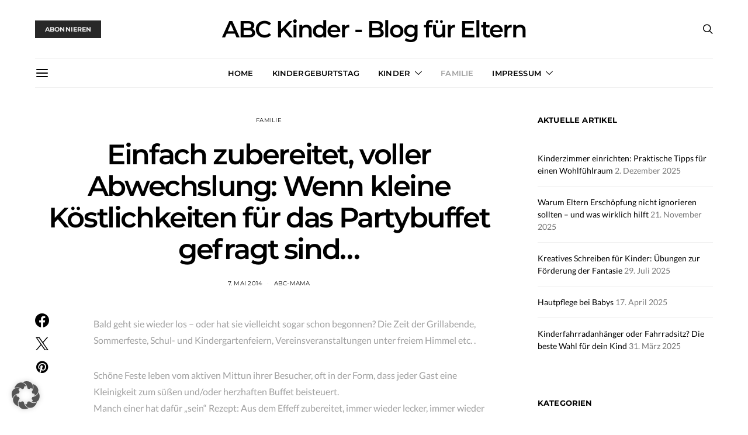

--- FILE ---
content_type: text/html; charset=UTF-8
request_url: https://www.abc-kinder.de/einfach-zubereitet-voller-abwechslung-wenn-kleine-kostlichkeiten-fur-das-partybuffet-gefragt-sind/
body_size: 26777
content:
<!DOCTYPE html>
<html lang="de" data-scheme='default'>
<head>
	<meta charset="UTF-8">
	<meta name="viewport" content="width=device-width, initial-scale=1">
	<link rel="profile" href="http://gmpg.org/xfn/11">
		<title>Einfach zubereitet, voller Abwechslung: Wenn kleine Köstlichkeiten für das Partybuffet gefragt sind&#8230; &#8211; ABC Kinder &#8211; Blog für Eltern</title>
<meta name='robots' content='max-image-preview:large' />
<link href='https://fonts.gstatic.com' crossorigin rel='preconnect' />
<link rel="alternate" type="application/rss+xml" title="ABC Kinder - Blog für Eltern &raquo; Feed" href="https://www.abc-kinder.de/feed/" />
<link rel="alternate" type="application/rss+xml" title="ABC Kinder - Blog für Eltern &raquo; Kommentar-Feed" href="https://www.abc-kinder.de/comments/feed/" />
<link rel="alternate" title="oEmbed (JSON)" type="application/json+oembed" href="https://www.abc-kinder.de/wp-json/oembed/1.0/embed?url=https%3A%2F%2Fwww.abc-kinder.de%2Feinfach-zubereitet-voller-abwechslung-wenn-kleine-kostlichkeiten-fur-das-partybuffet-gefragt-sind%2F" />
<link rel="alternate" title="oEmbed (XML)" type="text/xml+oembed" href="https://www.abc-kinder.de/wp-json/oembed/1.0/embed?url=https%3A%2F%2Fwww.abc-kinder.de%2Feinfach-zubereitet-voller-abwechslung-wenn-kleine-kostlichkeiten-fur-das-partybuffet-gefragt-sind%2F&#038;format=xml" />
			<link rel="preload" href="https://www.abc-kinder.de/wp-content/plugins/canvas/assets/fonts/canvas-icons.woff" as="font" type="font/woff" crossorigin>
			<style id='wp-img-auto-sizes-contain-inline-css'>
img:is([sizes=auto i],[sizes^="auto," i]){contain-intrinsic-size:3000px 1500px}
/*# sourceURL=wp-img-auto-sizes-contain-inline-css */
</style>
<link rel='stylesheet' id='canvas-css' href='https://www.abc-kinder.de/wp-content/plugins/canvas/assets/css/canvas.css?ver=2.5.1' media='all' />
<link rel='alternate stylesheet' id='powerkit-icons-css' href='https://www.abc-kinder.de/wp-content/plugins/powerkit/assets/fonts/powerkit-icons.woff?ver=3.0.4' as='font' type='font/wof' crossorigin />
<link rel='stylesheet' id='powerkit-css' href='https://www.abc-kinder.de/wp-content/plugins/powerkit/assets/css/powerkit.css?ver=3.0.4' media='all' />
<style id='wp-emoji-styles-inline-css'>

	img.wp-smiley, img.emoji {
		display: inline !important;
		border: none !important;
		box-shadow: none !important;
		height: 1em !important;
		width: 1em !important;
		margin: 0 0.07em !important;
		vertical-align: -0.1em !important;
		background: none !important;
		padding: 0 !important;
	}
/*# sourceURL=wp-emoji-styles-inline-css */
</style>
<style id='wp-block-library-inline-css'>
:root{--wp-block-synced-color:#7a00df;--wp-block-synced-color--rgb:122,0,223;--wp-bound-block-color:var(--wp-block-synced-color);--wp-editor-canvas-background:#ddd;--wp-admin-theme-color:#007cba;--wp-admin-theme-color--rgb:0,124,186;--wp-admin-theme-color-darker-10:#006ba1;--wp-admin-theme-color-darker-10--rgb:0,107,160.5;--wp-admin-theme-color-darker-20:#005a87;--wp-admin-theme-color-darker-20--rgb:0,90,135;--wp-admin-border-width-focus:2px}@media (min-resolution:192dpi){:root{--wp-admin-border-width-focus:1.5px}}.wp-element-button{cursor:pointer}:root .has-very-light-gray-background-color{background-color:#eee}:root .has-very-dark-gray-background-color{background-color:#313131}:root .has-very-light-gray-color{color:#eee}:root .has-very-dark-gray-color{color:#313131}:root .has-vivid-green-cyan-to-vivid-cyan-blue-gradient-background{background:linear-gradient(135deg,#00d084,#0693e3)}:root .has-purple-crush-gradient-background{background:linear-gradient(135deg,#34e2e4,#4721fb 50%,#ab1dfe)}:root .has-hazy-dawn-gradient-background{background:linear-gradient(135deg,#faaca8,#dad0ec)}:root .has-subdued-olive-gradient-background{background:linear-gradient(135deg,#fafae1,#67a671)}:root .has-atomic-cream-gradient-background{background:linear-gradient(135deg,#fdd79a,#004a59)}:root .has-nightshade-gradient-background{background:linear-gradient(135deg,#330968,#31cdcf)}:root .has-midnight-gradient-background{background:linear-gradient(135deg,#020381,#2874fc)}:root{--wp--preset--font-size--normal:16px;--wp--preset--font-size--huge:42px}.has-regular-font-size{font-size:1em}.has-larger-font-size{font-size:2.625em}.has-normal-font-size{font-size:var(--wp--preset--font-size--normal)}.has-huge-font-size{font-size:var(--wp--preset--font-size--huge)}.has-text-align-center{text-align:center}.has-text-align-left{text-align:left}.has-text-align-right{text-align:right}.has-fit-text{white-space:nowrap!important}#end-resizable-editor-section{display:none}.aligncenter{clear:both}.items-justified-left{justify-content:flex-start}.items-justified-center{justify-content:center}.items-justified-right{justify-content:flex-end}.items-justified-space-between{justify-content:space-between}.screen-reader-text{border:0;clip-path:inset(50%);height:1px;margin:-1px;overflow:hidden;padding:0;position:absolute;width:1px;word-wrap:normal!important}.screen-reader-text:focus{background-color:#ddd;clip-path:none;color:#444;display:block;font-size:1em;height:auto;left:5px;line-height:normal;padding:15px 23px 14px;text-decoration:none;top:5px;width:auto;z-index:100000}html :where(.has-border-color){border-style:solid}html :where([style*=border-top-color]){border-top-style:solid}html :where([style*=border-right-color]){border-right-style:solid}html :where([style*=border-bottom-color]){border-bottom-style:solid}html :where([style*=border-left-color]){border-left-style:solid}html :where([style*=border-width]){border-style:solid}html :where([style*=border-top-width]){border-top-style:solid}html :where([style*=border-right-width]){border-right-style:solid}html :where([style*=border-bottom-width]){border-bottom-style:solid}html :where([style*=border-left-width]){border-left-style:solid}html :where(img[class*=wp-image-]){height:auto;max-width:100%}:where(figure){margin:0 0 1em}html :where(.is-position-sticky){--wp-admin--admin-bar--position-offset:var(--wp-admin--admin-bar--height,0px)}@media screen and (max-width:600px){html :where(.is-position-sticky){--wp-admin--admin-bar--position-offset:0px}}

/*# sourceURL=wp-block-library-inline-css */
</style><link rel='stylesheet' id='canvas-block-posts-style-css' href='https://www.abc-kinder.de/wp-content/plugins/canvas/components/posts/block-posts/block-posts.css?ver=1750727044' media='all' />
<style id='global-styles-inline-css'>
:root{--wp--preset--aspect-ratio--square: 1;--wp--preset--aspect-ratio--4-3: 4/3;--wp--preset--aspect-ratio--3-4: 3/4;--wp--preset--aspect-ratio--3-2: 3/2;--wp--preset--aspect-ratio--2-3: 2/3;--wp--preset--aspect-ratio--16-9: 16/9;--wp--preset--aspect-ratio--9-16: 9/16;--wp--preset--color--black: #000000;--wp--preset--color--cyan-bluish-gray: #abb8c3;--wp--preset--color--white: #FFFFFF;--wp--preset--color--pale-pink: #f78da7;--wp--preset--color--vivid-red: #ce2e2e;--wp--preset--color--luminous-vivid-orange: #ff6900;--wp--preset--color--luminous-vivid-amber: #fcb902;--wp--preset--color--light-green-cyan: #7bdcb5;--wp--preset--color--vivid-green-cyan: #01d083;--wp--preset--color--pale-cyan-blue: #8ed1fc;--wp--preset--color--vivid-cyan-blue: #0693e3;--wp--preset--color--vivid-purple: #9b51e0;--wp--preset--color--secondary: #f8f8f8;--wp--preset--gradient--vivid-cyan-blue-to-vivid-purple: linear-gradient(135deg,rgb(6,147,227) 0%,rgb(155,81,224) 100%);--wp--preset--gradient--light-green-cyan-to-vivid-green-cyan: linear-gradient(135deg,rgb(122,220,180) 0%,rgb(0,208,130) 100%);--wp--preset--gradient--luminous-vivid-amber-to-luminous-vivid-orange: linear-gradient(135deg,rgb(252,185,0) 0%,rgb(255,105,0) 100%);--wp--preset--gradient--luminous-vivid-orange-to-vivid-red: linear-gradient(135deg,rgb(255,105,0) 0%,rgb(207,46,46) 100%);--wp--preset--gradient--very-light-gray-to-cyan-bluish-gray: linear-gradient(135deg,rgb(238,238,238) 0%,rgb(169,184,195) 100%);--wp--preset--gradient--cool-to-warm-spectrum: linear-gradient(135deg,rgb(74,234,220) 0%,rgb(151,120,209) 20%,rgb(207,42,186) 40%,rgb(238,44,130) 60%,rgb(251,105,98) 80%,rgb(254,248,76) 100%);--wp--preset--gradient--blush-light-purple: linear-gradient(135deg,rgb(255,206,236) 0%,rgb(152,150,240) 100%);--wp--preset--gradient--blush-bordeaux: linear-gradient(135deg,rgb(254,205,165) 0%,rgb(254,45,45) 50%,rgb(107,0,62) 100%);--wp--preset--gradient--luminous-dusk: linear-gradient(135deg,rgb(255,203,112) 0%,rgb(199,81,192) 50%,rgb(65,88,208) 100%);--wp--preset--gradient--pale-ocean: linear-gradient(135deg,rgb(255,245,203) 0%,rgb(182,227,212) 50%,rgb(51,167,181) 100%);--wp--preset--gradient--electric-grass: linear-gradient(135deg,rgb(202,248,128) 0%,rgb(113,206,126) 100%);--wp--preset--gradient--midnight: linear-gradient(135deg,rgb(2,3,129) 0%,rgb(40,116,252) 100%);--wp--preset--font-size--small: 13px;--wp--preset--font-size--medium: 20px;--wp--preset--font-size--large: 36px;--wp--preset--font-size--x-large: 42px;--wp--preset--spacing--20: 0.44rem;--wp--preset--spacing--30: 0.67rem;--wp--preset--spacing--40: 1rem;--wp--preset--spacing--50: 1.5rem;--wp--preset--spacing--60: 2.25rem;--wp--preset--spacing--70: 3.38rem;--wp--preset--spacing--80: 5.06rem;--wp--preset--shadow--natural: 6px 6px 9px rgba(0, 0, 0, 0.2);--wp--preset--shadow--deep: 12px 12px 50px rgba(0, 0, 0, 0.4);--wp--preset--shadow--sharp: 6px 6px 0px rgba(0, 0, 0, 0.2);--wp--preset--shadow--outlined: 6px 6px 0px -3px rgb(255, 255, 255), 6px 6px rgb(0, 0, 0);--wp--preset--shadow--crisp: 6px 6px 0px rgb(0, 0, 0);}:where(.is-layout-flex){gap: 0.5em;}:where(.is-layout-grid){gap: 0.5em;}body .is-layout-flex{display: flex;}.is-layout-flex{flex-wrap: wrap;align-items: center;}.is-layout-flex > :is(*, div){margin: 0;}body .is-layout-grid{display: grid;}.is-layout-grid > :is(*, div){margin: 0;}:where(.wp-block-columns.is-layout-flex){gap: 2em;}:where(.wp-block-columns.is-layout-grid){gap: 2em;}:where(.wp-block-post-template.is-layout-flex){gap: 1.25em;}:where(.wp-block-post-template.is-layout-grid){gap: 1.25em;}.has-black-color{color: var(--wp--preset--color--black) !important;}.has-cyan-bluish-gray-color{color: var(--wp--preset--color--cyan-bluish-gray) !important;}.has-white-color{color: var(--wp--preset--color--white) !important;}.has-pale-pink-color{color: var(--wp--preset--color--pale-pink) !important;}.has-vivid-red-color{color: var(--wp--preset--color--vivid-red) !important;}.has-luminous-vivid-orange-color{color: var(--wp--preset--color--luminous-vivid-orange) !important;}.has-luminous-vivid-amber-color{color: var(--wp--preset--color--luminous-vivid-amber) !important;}.has-light-green-cyan-color{color: var(--wp--preset--color--light-green-cyan) !important;}.has-vivid-green-cyan-color{color: var(--wp--preset--color--vivid-green-cyan) !important;}.has-pale-cyan-blue-color{color: var(--wp--preset--color--pale-cyan-blue) !important;}.has-vivid-cyan-blue-color{color: var(--wp--preset--color--vivid-cyan-blue) !important;}.has-vivid-purple-color{color: var(--wp--preset--color--vivid-purple) !important;}.has-black-background-color{background-color: var(--wp--preset--color--black) !important;}.has-cyan-bluish-gray-background-color{background-color: var(--wp--preset--color--cyan-bluish-gray) !important;}.has-white-background-color{background-color: var(--wp--preset--color--white) !important;}.has-pale-pink-background-color{background-color: var(--wp--preset--color--pale-pink) !important;}.has-vivid-red-background-color{background-color: var(--wp--preset--color--vivid-red) !important;}.has-luminous-vivid-orange-background-color{background-color: var(--wp--preset--color--luminous-vivid-orange) !important;}.has-luminous-vivid-amber-background-color{background-color: var(--wp--preset--color--luminous-vivid-amber) !important;}.has-light-green-cyan-background-color{background-color: var(--wp--preset--color--light-green-cyan) !important;}.has-vivid-green-cyan-background-color{background-color: var(--wp--preset--color--vivid-green-cyan) !important;}.has-pale-cyan-blue-background-color{background-color: var(--wp--preset--color--pale-cyan-blue) !important;}.has-vivid-cyan-blue-background-color{background-color: var(--wp--preset--color--vivid-cyan-blue) !important;}.has-vivid-purple-background-color{background-color: var(--wp--preset--color--vivid-purple) !important;}.has-black-border-color{border-color: var(--wp--preset--color--black) !important;}.has-cyan-bluish-gray-border-color{border-color: var(--wp--preset--color--cyan-bluish-gray) !important;}.has-white-border-color{border-color: var(--wp--preset--color--white) !important;}.has-pale-pink-border-color{border-color: var(--wp--preset--color--pale-pink) !important;}.has-vivid-red-border-color{border-color: var(--wp--preset--color--vivid-red) !important;}.has-luminous-vivid-orange-border-color{border-color: var(--wp--preset--color--luminous-vivid-orange) !important;}.has-luminous-vivid-amber-border-color{border-color: var(--wp--preset--color--luminous-vivid-amber) !important;}.has-light-green-cyan-border-color{border-color: var(--wp--preset--color--light-green-cyan) !important;}.has-vivid-green-cyan-border-color{border-color: var(--wp--preset--color--vivid-green-cyan) !important;}.has-pale-cyan-blue-border-color{border-color: var(--wp--preset--color--pale-cyan-blue) !important;}.has-vivid-cyan-blue-border-color{border-color: var(--wp--preset--color--vivid-cyan-blue) !important;}.has-vivid-purple-border-color{border-color: var(--wp--preset--color--vivid-purple) !important;}.has-vivid-cyan-blue-to-vivid-purple-gradient-background{background: var(--wp--preset--gradient--vivid-cyan-blue-to-vivid-purple) !important;}.has-light-green-cyan-to-vivid-green-cyan-gradient-background{background: var(--wp--preset--gradient--light-green-cyan-to-vivid-green-cyan) !important;}.has-luminous-vivid-amber-to-luminous-vivid-orange-gradient-background{background: var(--wp--preset--gradient--luminous-vivid-amber-to-luminous-vivid-orange) !important;}.has-luminous-vivid-orange-to-vivid-red-gradient-background{background: var(--wp--preset--gradient--luminous-vivid-orange-to-vivid-red) !important;}.has-very-light-gray-to-cyan-bluish-gray-gradient-background{background: var(--wp--preset--gradient--very-light-gray-to-cyan-bluish-gray) !important;}.has-cool-to-warm-spectrum-gradient-background{background: var(--wp--preset--gradient--cool-to-warm-spectrum) !important;}.has-blush-light-purple-gradient-background{background: var(--wp--preset--gradient--blush-light-purple) !important;}.has-blush-bordeaux-gradient-background{background: var(--wp--preset--gradient--blush-bordeaux) !important;}.has-luminous-dusk-gradient-background{background: var(--wp--preset--gradient--luminous-dusk) !important;}.has-pale-ocean-gradient-background{background: var(--wp--preset--gradient--pale-ocean) !important;}.has-electric-grass-gradient-background{background: var(--wp--preset--gradient--electric-grass) !important;}.has-midnight-gradient-background{background: var(--wp--preset--gradient--midnight) !important;}.has-small-font-size{font-size: var(--wp--preset--font-size--small) !important;}.has-medium-font-size{font-size: var(--wp--preset--font-size--medium) !important;}.has-large-font-size{font-size: var(--wp--preset--font-size--large) !important;}.has-x-large-font-size{font-size: var(--wp--preset--font-size--x-large) !important;}
/*# sourceURL=global-styles-inline-css */
</style>

<style id='classic-theme-styles-inline-css'>
/*! This file is auto-generated */
.wp-block-button__link{color:#fff;background-color:#32373c;border-radius:9999px;box-shadow:none;text-decoration:none;padding:calc(.667em + 2px) calc(1.333em + 2px);font-size:1.125em}.wp-block-file__button{background:#32373c;color:#fff;text-decoration:none}
/*# sourceURL=/wp-includes/css/classic-themes.min.css */
</style>
<link rel='stylesheet' id='canvas-block-posts-sidebar-css' href='https://www.abc-kinder.de/wp-content/plugins/canvas/components/posts/block-posts-sidebar/block-posts-sidebar.css?ver=1750727044' media='all' />
<link rel='stylesheet' id='csco-block-posts-sidebar-style-css' href='https://www.abc-kinder.de/wp-content/themes/authentic/css/blocks/posts-sidebar.css?ver=1725972182' media='all' />
<link rel='stylesheet' id='csco-block-twitter-slider-style-css' href='https://www.abc-kinder.de/wp-content/themes/authentic/css/blocks/twitter-slider.css?ver=1725972182' media='all' />
<link rel='stylesheet' id='csco-block-tiles-style-css' href='https://www.abc-kinder.de/wp-content/themes/authentic/css/blocks/tiles.css?ver=1725972182' media='all' />
<link rel='stylesheet' id='csco-block-horizontal-tiles-style-css' href='https://www.abc-kinder.de/wp-content/themes/authentic/css/blocks/horizontal-tiles.css?ver=1725972182' media='all' />
<link rel='stylesheet' id='csco-block-full-style-css' href='https://www.abc-kinder.de/wp-content/themes/authentic/css/blocks/full.css?ver=1725972182' media='all' />
<link rel='stylesheet' id='csco-block-slider-style-css' href='https://www.abc-kinder.de/wp-content/themes/authentic/css/blocks/slider.css?ver=1725972182' media='all' />
<link rel='stylesheet' id='csco-block-carousel-style-css' href='https://www.abc-kinder.de/wp-content/themes/authentic/css/blocks/carousel.css?ver=1725972182' media='all' />
<link rel='stylesheet' id='csco-block-wide-style-css' href='https://www.abc-kinder.de/wp-content/themes/authentic/css/blocks/wide.css?ver=1725972182' media='all' />
<link rel='stylesheet' id='csco-block-narrow-style-css' href='https://www.abc-kinder.de/wp-content/themes/authentic/css/blocks/narrow.css?ver=1725972182' media='all' />
<link rel='stylesheet' id='absolute-reviews-css' href='https://www.abc-kinder.de/wp-content/plugins/absolute-reviews/public/css/absolute-reviews-public.css?ver=1.1.6' media='all' />
<link rel='stylesheet' id='advanced-popups-css' href='https://www.abc-kinder.de/wp-content/plugins/advanced-popups/public/css/advanced-popups-public.css?ver=1.2.2' media='all' />
<link rel='stylesheet' id='canvas-block-heading-style-css' href='https://www.abc-kinder.de/wp-content/plugins/canvas/components/content-formatting/block-heading/block.css?ver=1750727044' media='all' />
<link rel='stylesheet' id='canvas-block-list-style-css' href='https://www.abc-kinder.de/wp-content/plugins/canvas/components/content-formatting/block-list/block.css?ver=1750727044' media='all' />
<link rel='stylesheet' id='canvas-block-paragraph-style-css' href='https://www.abc-kinder.de/wp-content/plugins/canvas/components/content-formatting/block-paragraph/block.css?ver=1750727044' media='all' />
<link rel='stylesheet' id='canvas-block-separator-style-css' href='https://www.abc-kinder.de/wp-content/plugins/canvas/components/content-formatting/block-separator/block.css?ver=1750727044' media='all' />
<link rel='stylesheet' id='canvas-block-group-style-css' href='https://www.abc-kinder.de/wp-content/plugins/canvas/components/basic-elements/block-group/block.css?ver=1750727044' media='all' />
<link rel='stylesheet' id='canvas-block-cover-style-css' href='https://www.abc-kinder.de/wp-content/plugins/canvas/components/basic-elements/block-cover/block.css?ver=1750727044' media='all' />
<link rel='stylesheet' id='contact-form-7-css' href='https://www.abc-kinder.de/wp-content/plugins/contact-form-7/includes/css/styles.css?ver=6.1.4' media='all' />
<link rel='stylesheet' id='powerkit-author-box-css' href='https://www.abc-kinder.de/wp-content/plugins/powerkit/modules/author-box/public/css/public-powerkit-author-box.css?ver=3.0.4' media='all' />
<link rel='stylesheet' id='powerkit-basic-elements-css' href='https://www.abc-kinder.de/wp-content/plugins/powerkit/modules/basic-elements/public/css/public-powerkit-basic-elements.css?ver=3.0.4' media='screen' />
<link rel='stylesheet' id='powerkit-coming-soon-css' href='https://www.abc-kinder.de/wp-content/plugins/powerkit/modules/coming-soon/public/css/public-powerkit-coming-soon.css?ver=3.0.4' media='all' />
<link rel='stylesheet' id='powerkit-content-formatting-css' href='https://www.abc-kinder.de/wp-content/plugins/powerkit/modules/content-formatting/public/css/public-powerkit-content-formatting.css?ver=3.0.4' media='all' />
<link rel='stylesheet' id='powerkit-сontributors-css' href='https://www.abc-kinder.de/wp-content/plugins/powerkit/modules/contributors/public/css/public-powerkit-contributors.css?ver=3.0.4' media='all' />
<link rel='stylesheet' id='powerkit-facebook-css' href='https://www.abc-kinder.de/wp-content/plugins/powerkit/modules/facebook/public/css/public-powerkit-facebook.css?ver=3.0.4' media='all' />
<link rel='stylesheet' id='powerkit-featured-categories-css' href='https://www.abc-kinder.de/wp-content/plugins/powerkit/modules/featured-categories/public/css/public-powerkit-featured-categories.css?ver=3.0.4' media='all' />
<link rel='stylesheet' id='powerkit-inline-posts-css' href='https://www.abc-kinder.de/wp-content/plugins/powerkit/modules/inline-posts/public/css/public-powerkit-inline-posts.css?ver=3.0.4' media='all' />
<link rel='stylesheet' id='powerkit-instagram-css' href='https://www.abc-kinder.de/wp-content/plugins/powerkit/modules/instagram/public/css/public-powerkit-instagram.css?ver=3.0.4' media='all' />
<link rel='stylesheet' id='powerkit-justified-gallery-css' href='https://www.abc-kinder.de/wp-content/plugins/powerkit/modules/justified-gallery/public/css/public-powerkit-justified-gallery.css?ver=3.0.4' media='all' />
<link rel='stylesheet' id='glightbox-css' href='https://www.abc-kinder.de/wp-content/plugins/powerkit/modules/lightbox/public/css/glightbox.min.css?ver=3.0.4' media='all' />
<link rel='stylesheet' id='powerkit-lightbox-css' href='https://www.abc-kinder.de/wp-content/plugins/powerkit/modules/lightbox/public/css/public-powerkit-lightbox.css?ver=3.0.4' media='all' />
<link rel='stylesheet' id='powerkit-opt-in-forms-css' href='https://www.abc-kinder.de/wp-content/plugins/powerkit/modules/opt-in-forms/public/css/public-powerkit-opt-in-forms.css?ver=3.0.4' media='all' />
<link rel='stylesheet' id='powerkit-pinterest-css' href='https://www.abc-kinder.de/wp-content/plugins/powerkit/modules/pinterest/public/css/public-powerkit-pinterest.css?ver=3.0.4' media='all' />
<link rel='stylesheet' id='powerkit-scroll-to-top-css' href='https://www.abc-kinder.de/wp-content/plugins/powerkit/modules/scroll-to-top/public/css/public-powerkit-scroll-to-top.css?ver=3.0.4' media='all' />
<link rel='stylesheet' id='powerkit-share-buttons-css' href='https://www.abc-kinder.de/wp-content/plugins/powerkit/modules/share-buttons/public/css/public-powerkit-share-buttons.css?ver=3.0.4' media='all' />
<link rel='stylesheet' id='powerkit-social-links-css' href='https://www.abc-kinder.de/wp-content/plugins/powerkit/modules/social-links/public/css/public-powerkit-social-links.css?ver=3.0.4' media='all' />
<link rel='stylesheet' id='powerkit-table-of-contents-css' href='https://www.abc-kinder.de/wp-content/plugins/powerkit/modules/table-of-contents/public/css/public-powerkit-table-of-contents.css?ver=3.0.4' media='all' />
<link rel='stylesheet' id='powerkit-twitter-css' href='https://www.abc-kinder.de/wp-content/plugins/powerkit/modules/twitter/public/css/public-powerkit-twitter.css?ver=3.0.4' media='all' />
<link rel='stylesheet' id='powerkit-widget-about-css' href='https://www.abc-kinder.de/wp-content/plugins/powerkit/modules/widget-about/public/css/public-powerkit-widget-about.css?ver=3.0.4' media='all' />
<link rel='stylesheet' id='magnific-popup-css' href='https://www.abc-kinder.de/wp-content/plugins/sight/render/css/magnific-popup.css?ver=1747098163' media='all' />
<link rel='stylesheet' id='sight-css' href='https://www.abc-kinder.de/wp-content/plugins/sight/render/css/sight.css?ver=1747098163' media='all' />
<link rel='stylesheet' id='sight-common-css' href='https://www.abc-kinder.de/wp-content/plugins/sight/render/css/sight-common.css?ver=1747098163' media='all' />
<link rel='stylesheet' id='sight-lightbox-css' href='https://www.abc-kinder.de/wp-content/plugins/sight/render/css/sight-lightbox.css?ver=1747098163' media='all' />
<link rel='stylesheet' id='csco-styles-css' href='https://www.abc-kinder.de/wp-content/themes/authentic/style.css?ver=1.0.0' media='all' />
<link rel='stylesheet' id='borlabs-cookie-custom-css' href='https://www.abc-kinder.de/wp-content/cache/borlabs-cookie/1/borlabs-cookie-1-de.css?ver=3.3.22-34' media='all' />
<link rel='stylesheet' id='searchwp-live-search-css' href='https://www.abc-kinder.de/wp-content/plugins/searchwp-live-ajax-search/assets/styles/style.min.css?ver=1.8.7' media='all' />
<style id='searchwp-live-search-inline-css'>
.searchwp-live-search-result .searchwp-live-search-result--title a {
  font-size: 16px;
}
.searchwp-live-search-result .searchwp-live-search-result--price {
  font-size: 14px;
}
.searchwp-live-search-result .searchwp-live-search-result--add-to-cart .button {
  font-size: 14px;
}

/*# sourceURL=searchwp-live-search-inline-css */
</style>
<link rel='stylesheet' id='csco_child_css-css' href='https://www.abc-kinder.de/wp-content/themes/authentic-child/style.css?ver=1.0.0' media='all' />
<link rel='stylesheet' id='32c8af363267b853254dd161fe72e414-css' href='//www.abc-kinder.de/wp-content/uploads/sgf-css/font-ee7888bbdc3a68e08587062ba4f763d2.css' media='all' />
<link rel='stylesheet' id='7b567a921285369985feb1923643b539-css' href='//www.abc-kinder.de/wp-content/uploads/sgf-css/font-f64b8b226284d3bcb45075138608196b.css' media='all' />
<script src="https://www.abc-kinder.de/wp-includes/js/jquery/jquery.min.js?ver=3.7.1" id="jquery-core-js"></script>
<script src="https://www.abc-kinder.de/wp-includes/js/jquery/jquery-migrate.min.js?ver=3.4.1" id="jquery-migrate-js"></script>
<script src="https://www.abc-kinder.de/wp-content/plugins/advanced-popups/public/js/advanced-popups-public.js?ver=1.2.2" id="advanced-popups-js"></script>
<script data-no-optimize="1" data-no-minify="1" data-cfasync="false" src="https://www.abc-kinder.de/wp-content/cache/borlabs-cookie/1/borlabs-cookie-config-de.json.js?ver=3.3.22-53" id="borlabs-cookie-config-js"></script>
<script data-no-optimize="1" data-no-minify="1" data-cfasync="false" src="https://www.abc-kinder.de/wp-content/plugins/borlabs-cookie/assets/javascript/borlabs-cookie-prioritize.min.js?ver=3.3.22" id="borlabs-cookie-prioritize-js"></script>
<link rel="https://api.w.org/" href="https://www.abc-kinder.de/wp-json/" /><link rel="alternate" title="JSON" type="application/json" href="https://www.abc-kinder.de/wp-json/wp/v2/posts/20768" /><link rel="EditURI" type="application/rsd+xml" title="RSD" href="https://www.abc-kinder.de/xmlrpc.php?rsd" />
<meta name="generator" content="WordPress 6.9" />
<link rel="canonical" href="https://www.abc-kinder.de/einfach-zubereitet-voller-abwechslung-wenn-kleine-kostlichkeiten-fur-das-partybuffet-gefragt-sind/" />
<link rel='shortlink' href='https://www.abc-kinder.de/?p=20768' />
		<link rel="preload" href="https://www.abc-kinder.de/wp-content/plugins/absolute-reviews/fonts/absolute-reviews-icons.woff" as="font" type="font/woff" crossorigin>
				<link rel="preload" href="https://www.abc-kinder.de/wp-content/plugins/advanced-popups/fonts/advanced-popups-icons.woff" as="font" type="font/woff" crossorigin>
		<meta name="referrer" content="no-referrer-when-downgrade" />
<style> #wp-worthy-pixel { line-height: 1px; height: 1px; margin: 0; padding: 0; overflow: hidden; } </style>
<script data-borlabs-cookie-script-blocker-ignore>
if ('0' === '1' && ('0' === '1' || '1' === '1')) {
    window['gtag_enable_tcf_support'] = true;
}
window.dataLayer = window.dataLayer || [];
if (typeof gtag !== 'function') {
    function gtag() {
        dataLayer.push(arguments);
    }
}
gtag('set', 'developer_id.dYjRjMm', true);
if ('0' === '1' || '1' === '1') {
    if (window.BorlabsCookieGoogleConsentModeDefaultSet !== true) {
        let getCookieValue = function (name) {
            return document.cookie.match('(^|;)\\s*' + name + '\\s*=\\s*([^;]+)')?.pop() || '';
        };
        let cookieValue = getCookieValue('borlabs-cookie-gcs');
        let consentsFromCookie = {};
        if (cookieValue !== '') {
            consentsFromCookie = JSON.parse(decodeURIComponent(cookieValue));
        }
        let defaultValues = {
            'ad_storage': 'denied',
            'ad_user_data': 'denied',
            'ad_personalization': 'denied',
            'analytics_storage': 'denied',
            'functionality_storage': 'denied',
            'personalization_storage': 'denied',
            'security_storage': 'denied',
            'wait_for_update': 500,
        };
        gtag('consent', 'default', { ...defaultValues, ...consentsFromCookie });
    }
    window.BorlabsCookieGoogleConsentModeDefaultSet = true;
    let borlabsCookieConsentChangeHandler = function () {
        window.dataLayer = window.dataLayer || [];
        if (typeof gtag !== 'function') { function gtag(){dataLayer.push(arguments);} }

        let getCookieValue = function (name) {
            return document.cookie.match('(^|;)\\s*' + name + '\\s*=\\s*([^;]+)')?.pop() || '';
        };
        let cookieValue = getCookieValue('borlabs-cookie-gcs');
        let consentsFromCookie = {};
        if (cookieValue !== '') {
            consentsFromCookie = JSON.parse(decodeURIComponent(cookieValue));
        }

        consentsFromCookie.analytics_storage = BorlabsCookie.Consents.hasConsent('google-analytics') ? 'granted' : 'denied';

        BorlabsCookie.CookieLibrary.setCookie(
            'borlabs-cookie-gcs',
            JSON.stringify(consentsFromCookie),
            BorlabsCookie.Settings.automaticCookieDomainAndPath.value ? '' : BorlabsCookie.Settings.cookieDomain.value,
            BorlabsCookie.Settings.cookiePath.value,
            BorlabsCookie.Cookie.getPluginCookie().expires,
            BorlabsCookie.Settings.cookieSecure.value,
            BorlabsCookie.Settings.cookieSameSite.value
        );
    }
    document.addEventListener('borlabs-cookie-consent-saved', borlabsCookieConsentChangeHandler);
    document.addEventListener('borlabs-cookie-handle-unblock', borlabsCookieConsentChangeHandler);
}
if ('0' === '1') {
    gtag("js", new Date());
    gtag("config", "G-WZGJ5C4JSG", {"anonymize_ip": true});

    (function (w, d, s, i) {
        var f = d.getElementsByTagName(s)[0],
            j = d.createElement(s);
        j.async = true;
        j.src =
            "https://www.googletagmanager.com/gtag/js?id=" + i;
        f.parentNode.insertBefore(j, f);
    })(window, document, "script", "G-WZGJ5C4JSG");
}
</script>				<style id="csco-customizer-output-default-styles-inline-css">
					body, .offcanvas, #search, .searchwp-live-search-results, select, input[type=search], input[type=text], input[type=number], input[type=email], input[type=tel], input[type=password], textarea, .form-control, .pk-card, .pagination-content, .adp-popup-type-content .adp-popup-container{background-color:#FFFFFF;}.entry-content .pk-block-bg-inverse, .pk-dropcap-bg-inverse:first-letter, .entry-content .has-drop-cap.is-cnvs-dropcap-bg-dark:first-letter{color:#FFFFFF!important;}.adp-popup .adp-popup-container{--adp-popup-container-background:#FFFFFF;--adp-popup-type-notification-text-color:#777777;--adp-popup-type-notification-text-link-color:#000000;--adp-popup-close-color:#000000;--adp-popup-close-hover-color:#A0A0A0;}.mfp-bg, .mfp-wrap{--mfp-overlay-color:#FFFFFF;--mfp-controls-border-color:#FFFFFF;--mfp-inner-close-icon-color:#FFFFFF;--mfp-iframe-background:#FFFFFF;--mfp-image-background:#FFFFFF;--mfp-controls-color:#777777;--mfp-controls-text-color-hover:#777777;--mfp-caption-title-color:#777777;--mfp-controls-text-color:#c9c9c9;--mfp-caption-subtitle-color:#c9c9c9;}body, select, input[type=search], input[type=text], input[type=number], input[type=email], input[type=tel], input[type=password], textarea, .abr-reviews-posts .abr-review-meta{color:#777777;}blockquote cite, figcaption, .wp-caption-text, .wp-block-gallery .blocks-gallery-item figcaption, .wp-block-image figcaption, .wp-block-audio figcaption, .wp-block-embed figcaption, .wp-block-pullquote cite, .wp-block-pullquote footer, .wp-block-pullquote .wp-block-pullquote__citation, .wp-block-quote cite, label, .text-small, .comment-metadata, .logged-in-as, .post-categories, .post-count, .product-count, .post-meta, .entry-content figcaption, .post-media figcaption, .post-tags, .sub-title, .tagcloud, .timestamp, #wp-calendar caption, .comment-metadata a, .comment-metadata, .widget_rss ul li cite, .widget_rss ul li .rss-date, .pk-widget-about .pk-about-small, .pk-share-buttons-total .pk-share-buttons-count, .pk-share-buttons-post-loop .pk-share-buttons-count, .pk-share-buttons-block-posts .pk-share-buttons-count, .pk-share-buttons-post-sidebar .pk-share-buttons-count, .pk-share-buttons-post-loop .pk-share-buttons-link:hover .pk-share-buttons-count, .pk-share-buttons-block-posts .pk-share-buttons-link:hover .pk-share-buttons-count, .pk-share-buttons-post-sidebar .pk-share-buttons-link:hover .pk-share-buttons-count, .title-share, .pk-social-links-template-default .pk-social-links-label, .pk-social-links-wrap .pk-social-links-label, .pk-color-secondary, .pk-twitter-default .pk-twitter-tweet:before, .cs-meet-team .pk-social-links-link, .abr-post-review .abr-review-score .abr-review-subtext .abr-data-label, .sight-portfolio-area-filter__list-item a{color:#c9c9c9;}.owl-dot span, .abr-post-review .abr-review-score .abr-review-subtext .abr-data-info{background-color:#c9c9c9;}.entry-content p > code, a, #search .close, .button-link, .pk-share-buttons-total .pk-share-buttons-label, .pk-share-buttons-total .pk-share-buttons-title, .pk-social-links-wrap .pk-social-links-count, .pk-nav-tabs .pk-nav-link, .pk-nav-tabs .pk-nav-link.pk-active, .pk-tabs .pk-nav-pills .pk-nav-link, .pk-block-social-links .pk-social-links-link, .pk-block-social-links .pk-social-links-title, .pk-social-links-scheme-light .pk-social-links-link, .pk-social-links-scheme-light .pk-social-links-title, .pk-social-links-scheme-bold .pk-social-links-title, .pk-social-links-scheme-bold-rounded .pk-social-links-title, .pk-share-buttons-scheme-default .pk-share-buttons-link, .pk-share-buttons-after-post.pk-share-buttons-scheme-default .pk-share-buttons-link:not(:hover), .pk-share-buttons-before-post.pk-share-buttons-scheme-default .pk-share-buttons-link:not(:hover), .pk-toc ol > li:before, ol.pk-list-styled > li:before, h2.pk-heading-numbered:before, .pk-card-header a, .pk-twitter-info a, .pk-instagram-username a, .pk-social-links-template-default .pk-social-links-link, .pk-widget-contributors .pk-social-links-link, .cs-list-articles > li > a, .pk-block-contributors .author-name a, .editor-styles-wrapper.cs-editor-styles-wrapper .pk-author-posts-single a, .pk-twitter-content a, .pk-block-author .pk-widget-author-container:not(.pk-bg-overlay) .pk-author-title a, .pk-share-buttons-scheme-simple-light .pk-share-buttons-link, .pk-share-buttons-scheme-simple-light .pk-share-buttons-count, .is-style-pk-share-buttons-simple-light .pk-share-buttons-link, .is-style-pk-share-buttons-simple-light .pk-share-buttons-link .pk-share-buttons-count, .is-style-pk-share-buttons-default .pk-share-buttons-link:not(hover), ol.is-style-cnvs-list-styled > li:before, h2.is-style-cnvs-heading-numbered:before, .cnvs-block-collapsible .cnvs-block-collapsible-title h6 a, header .offcanvas-toggle, .navbar-scheme-toggle{color:#000000;}.owl-dot.active span{background-color:#000000;}.cnvs-block-tabs{--cnvs-tabs-button-color:#000000;--cnvs-tabs-button-hover-color:#A0A0A0;}a:hover, .button-link:hover, #search .close:hover, .pk-social-links-scheme-light:not(.pk-social-links-scheme-light-bg) .pk-social-links-link:hover .pk-social-links-title, .is-style-pk-social-links-bold .pk-social-links-link:hover .pk-social-links-title, .pk-social-links-scheme-bold .pk-social-links-link:hover .pk-social-links-title, .is-style-pk-social-links-bold-rounded .pk-social-links-link:hover .pk-social-links-title, .pk-social-links-scheme-bold-rounded .pk-social-links-link:hover .pk-social-links-title, .pk-nav-tabs .pk-nav-link:not(.pk-active):focus, .pk-nav-tabs .pk-nav-link:not(.pk-active):hover, .pk-card-header a:hover, .pk-twitter-info a:hover, .pk-instagram-username a:hover, .pk-widget-contributors .pk-social-links-link:hover, .cs-list-articles > li > a:hover, .pk-block-contributors .author-name a:hover, .editor-styles-wrapper.cs-editor-styles-wrapper .pk-author-posts-single a:hover, .pk-twitter-content a:hover, .pk-block-author .pk-widget-author-container:not(.pk-bg-overlay) .pk-author-title a:hover, .cnvs-block-collapsible .cnvs-block-collapsible-title h6 a:hover, .navbar-scheme-toggle:hover{color:#A0A0A0;}.wp-block-separator{color:#EEEEEE;}hr, .wp-block-separator:not(.is-style-dots), .wp-block-pullquote:not([style*="border-color"]), .entry-content .table-bordered th, .entry-content .table-bordered td, section.widget .widget-wrap, .form-control, input[type=search], input[type=text], input[type=number], input[type=email], input[type=tel], input[type=password], textarea, select, .pk-collapsibles .pk-card, .post-archive .archive-compact .post-masonry, .post-archive .archive-compact .post-grid, .post-archive .archive-compact.archive-masonry section.widget, .post-archive .archive-compact.archive-grid section.widget, .archive-list section.widget .widget-wrap, .archive-standard section.widget .widget-wrap, .sidebar-offcanvas .widget, .pk-nav-tabs .pk-nav-link, .pk-collapsibles .pk-card + .pk-card, .cnvs-block-tabs .cnvs-block-tabs-buttons .cnvs-block-tabs-button a, .cnvs-block-collapsibles .cnvs-block-collapsible, .abr-reviews-posts .abr-post-item{border-color:#EEEEEE;}hr, .entry-content table th, .entry-content table td, .entry-content table tbody + tbody, .header-enabled .navbar-primary:not(.sticky-nav-slide) .navbar, .navigation.comment-navigation, .site-main > article > .post-author, .post-main .post-author, .comment-body + .comment-respond, .comment-list + .comment-respond, .comment-list article, .comment-list .pingback, .comment-list .trackback, .post-standard:not(.post-featured) + .post-standard:not(.post-featured), .archive-first + .archive-list, .single .section-carousel, .widget_nav_menu .menu > .menu-item:not(:first-child), .widget_pages li:not(:first-child) a, .widget_meta li:not(:first-child) a, .widget_categories > ul > li:not(:first-child), .widget_archive > ul > li:not(:first-child), .widget_categories .widget-wrap > ul > li:not(:first-child), .widget_archive .widget-wrap > ul > li:not(:first-child), .widget_recent_comments li:not(:first-child), .widget_recent_entries li:not(:first-child), #wp-calendar tbody td, .navigation.pagination, .navigation.pagination + .post-tags, .fb-comments, .post-tags, .page-header-simple .page-header + .post-archive, .section-grid + .site-content > .cs-container:before, .archive-pagination:not(:empty), .post-list:not(.post-featured) + .post-list:not(.post-featured), .post-list + .post, .post + .post-list, .cs-meet-team .cs-author .cs-author-posts, .pk-widget-contributors .pk-author-item, .pk-toc:not(:first-child), .pk-inline-posts:not(:first-child), .cnvs-block-toc:not(:first-child){border-top-color:#EEEEEE;}.entry-content thead th, .navbar-primary:not(.sticky-nav-slide) .navbar, .sticky-nav-slide, .topbar, .navbar-offcanvas, .navigation.comment-navigation, .widget_rss ul li, .searchwp-live-search-results.searchwp-live-search-results-showing .searchwp-live-search-result:not(:last-child) a, .pk-separator, .pk-toc:not(:last-child), .pk-inline-posts:not(:last-child), .cnvs-block-tabs.cnvs-block-tabs-vertical .cnvs-block-tabs-buttons .cnvs-block-tabs-button-active a, .cnvs-block-toc:not(:last-child){border-bottom-color:#EEEEEE;}.pk-nav-tabs .pk-nav-link:not(.pk-active):focus, .pk-nav-tabs .pk-nav-link:not(.pk-active):hover{background-color:#EEEEEE;}.wp-block-separator.is-style-dots:before{color:#EEEEEE;}.entry-content p > code, .table-striped tbody tr:nth-of-type(odd), .wp-block-table.is-style-stripes tbody tr:nth-child(odd), .site-main .pk-subscribe-form-wrap, .post-comments, .archive-list .pk-subscribe-form-wrap, .archive-full .pk-subscribe-form-wrap, .entry-content .pk-dropcap-bg-inverse:first-letter, .entry-content .pk-dropcap-bg-light:first-letter, .entry-content .pk-block-bg-inverse, .entry-content .pk-block-bg-light, .basic_mailchimp_widget, .pk-twitter-slider, .pk-card-header, .pk-share-buttons-after-post.pk-share-buttons-scheme-default .pk-share-buttons-link, .pk-share-buttons-before-post.pk-share-buttons-scheme-default .pk-share-buttons-link, .pk-toc ol > li:before, ol.pk-list-styled > li:before, .pk-social-links-scheme-light-bg .pk-social-links-link, .is-style-pk-social-links-light-bg .pk-social-links-link, h2.pk-heading-numbered:before, .entry-content .table-bordered th, .entry-content .table-striped tbody tr:nth-of-type(odd), .wp-block-code, .wp-block-verse, .wp-block-preformatted, .is-style-pk-share-buttons-default .pk-share-buttons-link:not(hover), .is-style-pk-share-buttons-bold .pk-share-buttons-link, .cnvs-block-twitter-layout-slider, .entry-content .has-drop-cap.is-cnvs-dropcap-bg-light:first-letter, ol.is-style-cnvs-list-styled > li:before, h2.is-style-cnvs-heading-numbered:before, .wp-block-group.is-style-cnvs-block-bg-light{background-color:#F8F8F8;}.pk-share-buttons-wrap{--pk-share-link-background:#F8F8F8;--pk-mobile-share-horizontal-background:#F8F8F8;}.cnvs-block-collapsible-title{background-color:#F8F8F8;}.cnvs-block-alert{--cnvs-alert-background:#F8F8F8;}.cnvs-badge{--cnvs-badge-background:#F8F8F8;}h1, h2, h3, h4, h5, h6, .comment .fn, #search input[type="search"], .entry-content .table-bordered th, .wp-block-table td strong, .abr-post-review .abr-review-name, .abr-post-review .abr-review-text, .abr-reviews-posts .abr-review-number, .sight-portfolio-area-filter__title, .sight-portfolio-area-filter__list-item.sight-filter-active a{color:#000000;}.cnvs-block-alert, .cnvs-block-alert h1, .cnvs-block-alert h2, .cnvs-block-alert h3, .cnvs-block-alert h4, .cnvs-block-alert h5, .cnvs-block-alert h6, .cnvs-block-alert .cnvs-title, .cnvs-block-alert a, .entry-content .cnvs-block-alert p{color:#000000;}#search input[type="search"]:-ms-input-placeholder{color:#000000;}#search input[type="search"]:-moz-placeholder{color:#000000;}#search input[type="search"]::-webkit-input-placeholder{color:#000000;}.pk-social-links-wrap{--pk-social-link-color:#000000;--pk-social-light-bg-title-color:#000000;--pk-social-light-rounded-title-color:#000000;--pk-social-light-bg-color:#000000;}.pk-social-links-wrap .pk-font-heading{--pk-heading-font-color:#000000;}h1 a, h2 a, h3 a, h4 a, h5 a, h6 a, .comment .fn a, .cnvs-block-posts-sidebar:not(.cnvs-block-posts-sidebar-slider) .entry-title a, .pk-widget-posts:not(.pk-widget-posts-template-slider) .entry-title a{color:#000000;}.abr-posts-template-reviews-1 .entry-title a, .abr-posts-template-reviews-2 .entry-title a, .abr-posts-template-reviews-3 .entry-title a, .abr-posts-template-reviews-4 .entry-title a, .abr-posts-template-reviews-5 .entry-title a{color:#000000;}h1 a:hover, h2 a:hover, h3 a:hover, h4 a:hover, h5 a:hover, h6 a:hover, .comment .fn a:hover, .cnvs-block-posts-sidebar:not(.cnvs-block-posts-sidebar-slider) .entry-title a:hover, .pk-widget-posts:not(.pk-widget-posts-template-slider) .entry-title a:hover{color:#A0A0A0;}.abr-posts-template-reviews-1 .entry-title a:hover, .abr-posts-template-reviews-2 .entry-title a:hover, .abr-posts-template-reviews-3 .entry-title a:hover, .abr-posts-template-reviews-4 .entry-title a:hover, .abr-posts-template-reviews-5 .entry-title a:hover{color:#A0A0A0;}.wp-block-button .wp-block-button__link:not(.has-background), .button-primary, .overlay-inner a.button-primary, .header-light .button-primary, .wp-block-search .wp-block-search__button, .post-number, .post-pagination .post-more .button, .pk-button-primary, .pk-author-button, .pk-about-button, .pk-instagram-follow, .pk-twitter-follow, .pk-subscribe-submit, .pk-badge-primary, .pk-featured-categories-vertical-list .pk-featured-count, .adp-button-primary, .sight-portfolio-area__pagination .sight-portfolio-load-more{color:#EEEEEE;}.pk-pin-it{color:#EEEEEE!important;}.wp-block-button .wp-block-button__link:not(.has-background):hover, .button-primary:hover, .button-primary:active, .button-primary:focus, .button-primary:not([disabled]):not(.disabled).active, .button-primary:not([disabled]):not(.disabled):active, .overlay-inner a.button-primary:hover, .overlay-inner a.button-primary:active, .overlay-inner a.button-primary:focus, .overlay-inner a.button-primary:not([disabled]):not(.disabled).active, .overlay-inner a.button-primary:not([disabled]):not(.disabled):active, .header-light .button-primary:hover, .header-light .button-primary:active, .header-light .button-primary:focus, .header-light .button-primary:not([disabled]):not(.disabled).active, .header-light .button-primary:not([disabled]):not(.disabled):active, .wp-block-search .wp-block-search__button:hover, .post-pagination .post-more .button:hover, .pk-button-primary:not(:disabled):not(.disabled):active, .pk-button-primary:focus, .pk-button-primary:hover, .pk-button-primary:focus, .pk-button-primary:active, .pk-author-button:hover, .pk-about-button:hover, .pk-instagram-follow:hover, .pk-twitter-follow:hover, .pk-subscribe-submit:hover, .adp-button-primary:hover, .adp-button-primary:focus, .sight-portfolio-area__pagination .sight-portfolio-load-more:hover, .sight-portfolio-area__pagination .sight-portfolio-load-more:focus{color:#FFFFFF;}.pk-pin-it:hover{color:#FFFFFF!important;background-color:#000000!important;}.wp-block-button .wp-block-button__link:not(.has-background), .button-primary, .overlay-inner a.button-primary, .header-light .button-primary, .wp-block-search .wp-block-search__button, .post-number, .pk-tabs .pk-nav-pills .pk-nav-link.pk-active, .pk-tabs .pk-nav-pills .pk-nav-link.pk-active:focus, .pk-tabs  .pk-nav-pills .pk-tabs .pk-nav-pills .pk-nav-link.pk-active:hover, .pk-button-primary, .pk-author-button, .pk-about-button, .pk-instagram-follow, .pk-twitter-follow, .pk-subscribe-submit, .pk-badge-primary, .pk-featured-categories-vertical-list .pk-featured-count, .cnvs-block-tabs.is-style-cnvs-block-tabs-pills .cnvs-block-tabs-buttons .cnvs-block-tabs-button.cnvs-block-tabs-button-active a, .cnvs-block-tabs.is-style-cnvs-block-tabs-pills .cnvs-block-tabs-buttons .cnvs-block-tabs-button.cnvs-block-tabs-button-active a:focus, .cnvs-block-tabs.is-style-cnvs-block-tabs-pills .cnvs-block-tabs-buttons .cnvs-block-tabs-button.cnvs-block-tabs-button-active a:hover, .adp-button-primary, .sight-portfolio-area__pagination .sight-portfolio-load-more{background-color:#282828;}.pk-bg-primary, .pk-pin-it{background-color:#282828!important;}.post-tags a:focus, .post-tags a:hover, .tagcloud a:focus, .tagcloud a:hover, .wp-block-button .wp-block-button__link:not(.has-background):hover, .button-primary:hover, .button-primary:active, .button-primary:focus, .button-primary:not([disabled]):not(.disabled).active, .button-primary:not([disabled]):not(.disabled):active, .overlay-inner a.button-primary:hover, .overlay-inner a.button-primary:active, .overlay-inner a.button-primary:focus, .overlay-inner a.button-primary:not([disabled]):not(.disabled).active, .overlay-inner a.button-primary:not([disabled]):not(.disabled):active, .header-light .button-primary:hover, .header-light .button-primary:active, .header-light .button-primary:focus, .header-light .button-primary:not([disabled]):not(.disabled).active, .header-light .button-primary:not([disabled]):not(.disabled):active, .wp-block-search .wp-block-search__button:hover, .pk-button-primary:not(:disabled):not(.disabled):active, .pk-button-primary:hover, .pk-button-primary:active, .pk-button-primary:focus, .pk-author-button:hover, .pk-about-button:hover, .pk-instagram-follow:hover, .pk-twitter-follow:hover, .pk-subscribe-submit:hover, .adp-button-primary:hover, .adp-button-primary:focus, .sight-portfolio-area__pagination .sight-portfolio-load-more:hover, .sight-portfolio-area__pagination .sight-portfolio-load-more:focus{background-color:#000000;}.button-secondary, .pk-button-secondary{color:#A0A0A0!important;background-color:#EEEEEE;}.button-secondary:hover, .button-secondary:active, .button-secondary:focus, .pk-button-secondary:hover, .pk-button-secondary:active, .pk-button-secondary:focus{color:#000000!important;background-color:#F8F8F8;}.site-title{color:#000000;}.site-title:hover{color:#A0A0A0;}.site-description{color:#A0A0A0;}.navbar-primary{background-color:rgba(255,255,255,0.97);}.navbar-primary:not(.sticky-nav-slide) .navbar, .sticky-nav-slide{border-bottom-width:1px;border-bottom-style:solid;}.navbar-primary a, .navbar-primary button, .navbar-primary .navbar-nav > li > a, .navbar-primary .navbar-scheme-toggle{color:#000000;}.navbar-primary a:hover, .navbar-primary button:hover, .navbar-primary .navbar-nav > li > a:focus, .navbar-primary .navbar-nav > li > a:hover, .navbar-primary .navbar-nav > li.current-menu-parent > a, .navbar-primary .navbar-nav > li.current-nav-item > a, .site-submenu:hover .navbar-widgets-btn{color:#A0A0A0;}.navbar-nav .sub-menu{background-color:#FFFFFF;border:1px #EEEEEE solid;}.navbar-nav .sub-menu .sub-menu{margin-top:-1px;}.navbar-nav .sub-menu > li > a, .navbar-nav .cs-mm-categories > li > a, .navbar-nav .menu-columns > .sub-menu > li > a:hover, .mega-menu-item .entry-title a{color:#000000;}.navbar-nav .sub-menu > li > a:hover, .navbar-nav .sub-menu > li > a:focus, .navbar-nav .sub-menu > li > a:active, .navbar-nav .cs-mm-categories > li > a:hover, .navbar-nav .cs-mm-categories > li > a:focus, .navbar-nav .cs-mm-categories > li > a:active, .mega-menu-item .entry-title a:hover{color:#A0A0A0;}.navbar-nav .sub-menu .current-menu-item > a, .navbar-nav .sub-menu .current-menu-ancestor > a, .navbar-nav .sub-menu .current-menu-parent > a{color:#A0A0A0;}.navbar-nav .sub-menu > li + li > a, .navbar-nav .cs-mm-categories > li + li > a{border-top:1px #EEEEEE solid;}.navbar-primary .pk-social-links-template-nav .pk-social-links-icon{color:#000000;}.navbar-primary .pk-social-links-template-nav .pk-social-links-item .pk-social-links-link:hover .pk-social-links-icon{color:#000000;}.navbar-primary .pk-social-links-template-nav .pk-social-links-title, .navbar-primary .pk-social-links-template-nav .pk-social-links-count, .navbar-primary .pk-social-links-template-nav .pk-social-links-label{color:#A0A0A0;}.navbar-primary .pk-social-links-template-nav .pk-social-links-item .pk-social-links-link:hover .pk-social-links-title, .navbar-primary .pk-social-links-template-nav .pk-social-links-item .pk-social-links-link:hover .pk-social-links-count, .navbar-primary .pk-social-links-template-nav .pk-social-links-item .pk-social-links-link:hover .pk-social-links-label{color:#000000;}.navbar-primary .navbar-multi-column-widgets .navbar-widgets-container, .navbar-primary .navbar-single-column-widgets .widget-area{border:1px #EEEEEE solid;}.navbar-primary .navbar-multi-column-widgets .navbar-widgets-container, .navbar-primary .navbar-single-column-widgets .navbar-widgets-container{margin-top:0px;}.site-submenu .navbar-widgets-container, .site-submenu .pk-social-links-scheme-light-bg .pk-social-links-link{background-color:#FFFFFF;}.site-submenu{color:#777777;}.site-submenu label, .site-submenu figcaption, .site-submenu blockquote cite, .site-submenu .wp-caption-text, .site-submenu .wp-block-gallery .blocks-gallery-item figcaption, .site-submenu .wp-block-image figcaption, .site-submenu .wp-block-audio figcaption, .site-submenu .wp-block-embed figcaption, .site-submenu .wp-block-pullquote cite, .site-submenu .wp-block-pullquote footer, .site-submenu .wp-block-pullquote .wp-block-pullquote__citation, .site-submenu .wp-block-quote cite, .site-submenu .text-small, .site-submenu .comment-metadata, .site-submenu .logged-in-as, .site-submenu .post-categories, .site-submenu .post-count, .site-submenu .product-count, .site-submenu .post-meta, .site-submenu .entry-content figcaption, .site-submenu .post-media figcaption, .site-submenu .post-tags, .site-submenu .sub-title, .site-submenu .tagcloud, .site-submenu .timestamp, .site-submenu #wp-calendar caption, .site-submenu .comment-metadata a, .site-submenu .comment-metadata, .site-submenu .widget_rss ul li cite, .site-submenu .widget_rss ul li .rss-date, .site-submenu .title-share, .site-submenu .pk-widget-about .pk-about-small, .site-submenu .pk-share-buttons-total .pk-share-buttons-count, .site-submenu .pk-share-buttons-post-loop .pk-share-buttons-count, .site-submenu .pk-share-buttons-block-posts .pk-share-buttons-count, .site-submenu .pk-share-buttons-post-sidebar .pk-share-buttons-count, .site-submenu .pk-share-buttons-post-loop .pk-share-buttons-link:hover .pk-share-buttons-count, .site-submenu .pk-share-buttons-block-posts .pk-share-buttons-link:hover .pk-share-buttons-count, .site-submenu .pk-share-buttons-post-sidebar .pk-share-buttons-link:hover .pk-share-buttons-count, .site-submenu .pk-social-links-template-default .pk-social-links-label, .site-submenu .pk-social-links-wrap .pk-social-links-label, .site-submenu .pk-color-secondary, .site-submenu .pk-twitter-default .pk-twitter-tweet:before{color:#c9c9c9;}.site-submenu .owl-dot span{background-color:#c9c9c9;}.site-submenu .title-widget{color:#000000;}.site-submenu a, .site-submenu .post-meta, .site-submenu #wp-calendar thead th, .site-submenu h2, .site-submenu .pk-social-links-wrap .pk-social-links-count, .site-submenu .pk-social-links-scheme-light .pk-social-links-icon, .site-submenu .pk-social-links-wrap .pk-social-links-title, .site-submenu .pk-subscribe-form-wrap .pk-title, .site-submenu .pk-social-links-template-default .pk-social-links-link, .site-submenu .pk-widget-contributors .pk-social-links-link, .site-submenu .cnvs-block-posts-sidebar:not(.cnvs-block-posts-sidebar-slider) .entry-title a, .site-submenu .pk-widget-posts:not(.pk-widget-posts-template-slider) .entry-title a{color:#000000;}.site-submenu .owl-dot.active span{background-color:#000000;}.site-submenu a:hover,.site-submenu a:hover:active, .site-submenu a:focus:active, .site-submenu .pk-social-links-template-default .pk-social-links-link:hover, .site-submenu .pk-widget-contributors .pk-social-links-link:hover, .site-submenu .cnvs-block-posts-sidebar:not(.cnvs-block-posts-sidebar-slider) .entry-title a:hover, .site-submenu .cnvs-block-posts-sidebar:not(.cnvs-block-posts-sidebar-slider) .entry-title a:focus, .site-submenu .pk-widget-posts:not(.pk-widget-posts-template-slider) .entry-title a:hover, .site-submenu .pk-widget-posts:not(.pk-widget-posts-template-slider) .entry-title a:focus{color:#A0A0A0;}.site-submenu #wp-calendar tfoot tr #prev + .pad:after, .site-submenu #wp-calendar tbody td a, .sidebar-footer .basic_mailchimp_widget, .sidebar-footer .pk-social-links-template-vertical .pk-social-links-link{background-color:#EEEEEE;}.site-submenu .navbar-widgets-container .widget-col{border-color:#EEEEEE;}.site-submenu .widget, .site-submenu .widget_nav_menu .menu > .menu-item:not(:first-child), .site-submenu .widget_categories > ul > li:not(:first-child), .site-submenu .widget_archive > ul > li:not(:first-child), .site-submenu .widget_categories .widget-wrap > ul > li:not(:first-child), .widget_archive .site-submenu .widget-wrap > ul > li:not(:first-child), .site-submenu #wp-calendar tbody td, .site-submenu .widget_pages li:not(:first-child) a, .site-submenu .widget_meta li:not(:first-child) a, .site-submenu .widget_recent_comments li:not(:first-child), .site-submenu .widget_recent_entries li:not(:first-child), .site-submenu #wp-calendar tbody td#today:after, .footer-section + .footer-section > .cs-container > *, .sidebar-footer .widget + .widget, .site-submenu .pk-widget-contributors .pk-author-item{border-top-color:#EEEEEE;}.site-submenu .button, .site-submenu .post-number, .site-submenu .pk-author-button, .site-submenu .pk-about-button, .site-submenu .pk-instagram-follow, .site-submenu .pk-twitter-follow, .site-submenu .pk-subscribe-submit, .site-submenu .pk-badge-primary{color:#EEEEEE;}.site-submenu .button:hover, .site-submenu .button:active, .site-submenu .pk-author-button:hover, .site-submenu .pk-about-button:hover, .site-submenu .pk-instagram-follow:hover, .site-submenu .pk-twitter-follow:hover, .site-submenu .pk-subscribe-submit:hover, .site-submenu .pk-badge-primary:hover{color:#FFFFFF;}.site-submenu .button, .site-submenu select, .site-submenu .post-number, .site-submenu .pk-author-button, .site-submenu .pk-about-button, .site-submenu .pk-instagram-follow, .site-submenu .pk-twitter-follow, .site-submenu .pk-subscribe-submit, .site-submenu .pk-badge-primary{background-color:#282828;}.site-submenu .button:hover, .site-submenu .button:active, .site-submenu .button:focus, .site-submenu .button:active, .site-submenu .pk-author-button:hover, .site-submenu .pk-about-button:hover, .site-submenu .pk-instagram-follow:hover, .site-submenu .pk-twitter-follow:hover, .site-submenu .pk-subscribe-submit:hover, .site-submenu .pk-badge-primary:hover{background-color:#000000;}.topbar{border-bottom-width:1px;border-bottom-style:solid;}.topbar a, .topbar .navbar-nav > li > a, .topbar .pk-social-links-template-nav .pk-social-links-icon, .topbar .pk-social-links-template-nav .pk-social-links-label, .topbar .pk-social-links-template-nav .pk-social-links-title{color:#A0A0A0;}.topbar a:hover, .topbar .navbar-nav > li > a:focus, .topbar .navbar-nav > li > a:hover, .topbar .navbar-nav > li.current-menu-item > a, .topbar .pk-social-links-template-nav .pk-social-links-item .pk-social-links-link:hover .pk-social-links-icon, .topbar .pk-social-links-template-nav .pk-social-links-item .pk-social-links-link:hover pk-social-links-title, .topbar .pk-social-links-template-nav .pk-social-links-count{color:#000000;}.topbar .pk-social-links-template-nav .pk-social-links-icon{color:#000000;}.topbar .pk-social-links-template-nav .pk-social-links-item .pk-social-links-link:hover .pk-social-links-icon{color:#000000;}.topbar .pk-social-links-template-nav .pk-social-links-title, .topbar .pk-social-links-template-nav .pk-social-links-count, .topbar .pk-social-links-template-nav .pk-social-links-label{color:#A0A0A0;}.topbar .pk-social-links-template-nav .pk-social-links-item .pk-social-links-link:hover .pk-social-links-title, .topbar .pk-social-links-template-nav .pk-social-links-item .pk-social-links-link:hover .pk-social-links-count, .topbar .pk-social-links-template-nav .pk-social-links-item .pk-social-links-link:hover .pk-social-links-label{color:#000000;}.offcanvas-header .navbar-brand, .offcanvas-header .navbar-toggle{color:#000000;}.offcanvas-header .navbar-brand:hover, .offcanvas-header .navbar-brand:focus, .offcanvas-header .navbar-toggle:hover, .offcanvas-header .navbar-toggle:focus{color:#A0A0A0;}.offcanvas-header .navbar{background-color:#FFFFFF;}.navbar-offcanvas{border-bottom-width:1px;border-bottom-style:solid;}.entry-content p{color:#A0A0A0;}.entry-content p > a:not(.button):not(.pk-button), .entry-content > ul a, .entry-content ol a, .entry-content .wp-block-column ol a, .entry-content .wp-block-column a, .entry-content table ol a, .entry-content table ul a, .taxonomy-description a, .entry-content .cnvs-block-section-content-inner > ol a, .entry-content .cnvs-block-section-content-inner > ul a{color:#000000;}.entry-content p > a:not(.button):not(.pk-button):hover, .entry-content ul a:hover, .entry-content ol a:hover, .taxonomy-description a:hover{color:#A0A0A0;}.post-categories a, .cs-block-archive-posts article:not(.post-featured) .entry-header .post-categories a, .cs-block-narrow .layout-variation-simple .entry-header .post-categories a, .cs-block-wide .layout-variation-simple .entry-header .post-categories a, .cs-block-carousel .post-categories a, .cnvs-block-posts-sidebar:not(.cnvs-block-posts-sidebar-slider) .post-categories a, .pk-widget-posts .post-categories a{color:#000000;}.post-categories a:hover, .post-categories a:focus, .cs-block-archive-posts article:not(.post-featured) .entry-header .post-categories a:hover, .cs-block-archive-posts article:not(.post-featured) .entry-header .post-categories a:focus, .cs-block-narrow .layout-variation-simple .entry-header .post-categories a:hover, .cs-block-narrow .layout-variation-simple .entry-header .post-categories a:focus, .cs-block-wide .layout-variation-simple .entry-header .post-categories a:hover, .cs-block-wide .layout-variation-simple .entry-header .post-categories a:focus, .cs-block-carousel .post-categories a:hover, .cs-block-carousel .post-categories a:focus, .cnvs-block-posts-sidebar:not(.cnvs-block-posts-sidebar-slider) .post-categories a:hover, .cnvs-block-posts-sidebar:not(.cnvs-block-posts-sidebar-slider) .post-categories a:focus, .pk-widget-posts .post-categories a:hover, .pk-widget-posts .post-categories a:focus{color:#A0A0A0;}::selection{color:#FFFFFF;background:#000000;}::-moz-selection{color:#FFFFFF;background:#000000;}.entry-content blockquote, .entry-content blockquote p{color:#000000;}.entry-content .pk-dropcap:first-letter, .entry-content .pk-content-block, .entry-content .pk-callout, .entry-content .has-drop-cap:not(:focus):first-letter, .entry-content .has-drop-cap.is-cnvs-dropcap-bordered:not(:focus):first-letter, .entry-content .has-drop-cap:not(:focus).is-cnvs-dropcap-border-right:not(:focus):first-letter{color:#000000;}.entry-content .pk-dropcap-bg-inverse:first-letter, .entry-content .pk-dropcap-bg-inverse:first-letter, .entry-content .pk-block-border-top:before, .entry-content .pk-block-border-bottom:after, .entry-content .pk-block-bg-inverse, .entry-content .has-drop-cap.is-cnvs-dropcap-bg-dark:first-letter, .wp-block-group.is-style-cnvs-block-single-border:before, .wp-block-group.is-style-cnvs-block-single-border:after, .wp-block-group.is-style-cnvs-block-bg-inverse{background-color:#000000;}.entry-content .pk-dropcap-borders:first-letter, .entry-content .pk-block-border-all, .entry-content .has-drop-cap.is-cnvs-dropcap-bordered:first-letter, .wp-block-group.is-style-cnvs-block-bordered{border-color:#000000;}.entry-content .pk-dropcap-border-right:first-letter, .entry-content .pk-block-border-right, .entry-content .has-drop-cap.is-cnvs-dropcap-border-right:first-letter{border-right-color:#000000;}.entry-content .pk-block-border-left{border-left-color:#000000;}.site-footer, .site-footer .pk-social-links-scheme-light-bg .pk-social-links-link{background-color:#000000;}.site-footer{color:#A0A0A0;}.site-footer label, .site-footer figcaption, .site-footer blockquote cite, .site-footer .wp-caption-text, .site-footer .wp-block-gallery .blocks-gallery-item figcaption, .site-footer .wp-block-image figcaption, .site-footer .wp-block-audio figcaption, .site-footer .wp-block-embed figcaption, .site-footer .wp-block-pullquote cite, .site-footer .wp-block-pullquote footer, .site-footer .wp-block-pullquote .wp-block-pullquote__citation, .site-footer .wp-block-quote cite, .site-footer .text-small, .site-footer .comment-metadata, .site-footer .logged-in-as, .site-footer .post-categories, .site-footer .post-count, .site-footer .product-count, .site-footer .post-meta, .site-footer .entry-content figcaption, .site-footer .post-media figcaption, .site-footer .post-tags, .site-footer .sub-title, .site-footer .tagcloud, .site-footer .timestamp, .site-footer #wp-calendar caption, .site-footer .comment-metadata a, .site-footer .comment-metadata, .site-footer .widget_rss ul li cite, .site-footer .widget_rss ul li .rss-date, .site-footer .title-share, .site-footer .pk-widget-about .pk-about-small, .site-footer .pk-share-buttons-total .pk-share-buttons-count, .site-footer .pk-share-buttons-post-loop .pk-share-buttons-count, .site-footer .pk-share-buttons-block-posts .pk-share-buttons-count, .site-footer .pk-share-buttons-post-sidebar .pk-share-buttons-count, .site-footer .pk-share-buttons-post-loop .pk-share-buttons-link:hover .pk-share-buttons-count, .site-footer .pk-share-buttons-block-posts .pk-share-buttons-link:hover .pk-share-buttons-count, .site-footer .pk-share-buttons-post-sidebar .pk-share-buttons-link:hover .pk-share-buttons-count, .site-footer .pk-social-links-template-default .pk-social-links-label, .site-footer .pk-social-links-wrap .pk-social-links-label, .site-footer .pk-color-secondary, .site-footer .pk-twitter-default .pk-twitter-tweet:before, .site-footer .footer-subscribe .pk-privacy label{color:#c9c9c9;}.site-footer .owl-dot span{background-color:#c9c9c9;}.site-footer .title-widget{color:#777777;}.site-footer a, .site-footer .post-meta, .site-footer .post-categories a, .site-footer #wp-calendar thead th, .site-footer h2, .site-footer .pk-social-links-wrap .pk-social-links-count, .site-footer .pk-social-links-scheme-light .pk-social-links-icon, .site-footer .pk-social-links-wrap .pk-social-links-title, .site-footer .pk-subscribe-form-wrap .pk-title, .site-footer .pk-social-links-template-default .pk-social-links-link, .site-footer .pk-widget-contributors .pk-social-links-link, .site-footer .cnvs-block-posts-sidebar:not(.cnvs-block-posts-sidebar-slider) .entry-title a, .site-footer .pk-widget-posts:not(.pk-widget-posts-template-slider) .entry-title a{color:#FFFFFF;}.site-footer .owl-dot.active span{background-color:#FFFFFF;}.site-footer a:hover, site-footer a:hover:active, .site-footer a:focus:active, .site-footer .post-categories a:hover, .site-footer .pk-social-links-template-default .pk-social-links-link:hover, .site-footer .pk-widget-contributors .pk-social-links-link:hover, .site-footer .cnvs-block-posts-sidebar:not(.cnvs-block-posts-sidebar-slider) .entry-title a:hover, .site-footer .cnvs-block-posts-sidebar:not(.cnvs-block-posts-sidebar-slider) .entry-title a:focus, .site-footer .pk-widget-posts:not(.pk-widget-posts-template-slider) .entry-title a:hover, .site-footer .pk-widget-posts:not(.pk-widget-posts-template-slider) .entry-title a:focus{color:#A0A0A0;}.site-footer #wp-calendar tfoot tr #prev + .pad:after, .site-footer #wp-calendar tbody td a, .sidebar-footer .basic_mailchimp_widget, .sidebar-footer .pk-social-links-template-vertical .pk-social-links-link{background-color:#242424;}.site-footer .widget, .site-footer .widget_nav_menu .menu > .menu-item:not(:first-child), .site-footer .widget_categories > ul > li:not(:first-child), .site-footer .widget_archive > ul > li:not(:first-child), .site-footer .widget_categories .widget-wrap > ul > li:not(:first-child), .widget_archive .site-footer .widget-wrap > ul > li:not(:first-child), .site-footer #wp-calendar tbody td, .site-footer .widget_pages li:not(:first-child) a, .site-footer .widget_meta li:not(:first-child) a, .site-footer .widget_recent_comments li:not(:first-child), .site-footer .widget_recent_entries li:not(:first-child), .site-footer #wp-calendar tbody td#today:after, .footer-section + .footer-section > .cs-container > *, .sidebar-footer .widget + .widget, .site-footer .pk-widget-contributors .pk-author-item{border-top-color:#242424;}.site-footer .button, .site-footer .post-number, .site-footer .pk-author-button, .site-footer .pk-about-button, .site-footer .pk-instagram-follow, .site-footer .pk-twitter-follow, .site-footer .pk-subscribe-submit, .site-footer .pk-badge-primary{color:#A0A0A0;}.site-footer .button:hover, .site-footer .button:active, .site-footer .pk-author-button:hover, .site-footer .pk-about-button:hover, .site-footer .pk-instagram-follow:hover, .site-footer .pk-twitter-follow:hover, .site-footer .pk-subscribe-submit:hover, .site-footer .pk-badge-primary:hover{color:#FFFFFF;}.site-footer .button, .site-footer select, .site-footer .post-number, .site-footer .pk-author-button, .site-footer .pk-about-button, .site-footer .pk-instagram-follow, .site-footer .pk-twitter-follow, .site-footer .pk-subscribe-submit, .site-footer .pk-badge-primary{background-color:#242424;}.site-footer .button:hover, .site-footer .button:active, .site-footer .button:focus, .site-footer .button:active, .site-footer .pk-author-button:hover, .site-footer .pk-about-button:hover, .site-footer .pk-instagram-follow:hover, .site-footer .pk-twitter-follow:hover, .site-footer .pk-subscribe-submit:hover, .site-footer .pk-badge-primary:hover{background-color:#141414;}.overlay-media:before, .page-header.overlay:hover .overlay-media:before, .pk-bg-overlay, .pk-instagram-link:before{background-color:rgba(40,40,40,0.125);}.overlay:hover .overlay-media:before, .post-thumbnail:hover:before, .pagination-visible:hover .pagination-title{background-color:rgba(40,40,40,0.25);}body, button, input[type=search], input[type=text], input[type=number], input[type=email], input[type=tel], input[type=password], optgroup, select, textarea{font-family:Lato;font-size:1rem;font-weight:400;}.cs-separator, .wp-caption-text, blockquote cite, figcaption, .wp-block-image figcaption, .wp-block-audio figcaption, .wp-block-embed figcaption, .wp-block-gallery .blocks-gallery-item figcaption, .wp-block-pullquote cite, .wp-block-pullquote footer, .wp-block-pullquote .wp-block-pullquote__citation, .wp-block-quote cite, label, .text-small, .comment-metadata, .logged-in-as, .post-categories, .post-count, .product-count, .post-meta, .post-tags, .sub-title, .tagcloud, .timestamp, #wp-calendar caption, .widget_rss ul li cite, .widget_rss ul li .rss-date, .pk-badge, .pk-about-small, .pk-instagram-meta, .pk-instagram-counters, .pk-instagram-name, .pk-twitter-username, .pk-twitter-counters, .pk-alert, .pk-share-buttons-total .pk-share-buttons-count, .pk-social-links-count, .pk-social-links-label, .pk-share-buttons-count, .pk-block-alert, .abr-post-review .abr-review-subtext .pk-data-label, .pk-featured-categories-tiles .pk-featured-count, .abr-badge, .abr-post-review .abr-review-name, .abr-review-caption, .cnvs-block-alert, .sight-portfolio-entry__meta{font-family:Montserrat;font-size:0.625rem;font-weight:400;letter-spacing:0.025em;text-transform:uppercase;}.pk-callout, .text-large, .pk-subscribe-form-wrap .pk-subscribe-message{font-family:Lato;font-size:1.25rem;font-weight:400;text-transform:none;}.button, .button-link, .wp-block-search .wp-block-search__button, .pagination-title, .comment-reply-link, .post-number span:first-child, .pk-button, .pk-nav-tabs .pk-nav-link, .pk-nav-tabs .pk-nav-link, .pk-nav-pills .pk-nav-link, .pk-share-buttons-total .pk-share-buttons-label, .pk-share-buttons-total .pk-share-buttons-title, .title-share, .pk-font-heading, .pk-twitter-label, .pk-card-title a, .pk-font-primary, .pk-author-button span:first-child, .pk-about-button span:first-child, .pk-instagram-follow span:first-child, .pk-twitter-follow span:first-child, .pk-subscribe-submit span:first-child, .pk-pin-it span:first-child, .wp-block-button__link, .pk-social-links-title, .pk-featured-categories-tiles .pk-featured-name, .pk-featured-categories-tiles .pk-featured-link, .pk-featured-categories-vertical-list .pk-featured-name, .pk-featured-categories-vertical-list .pk-featured-count .pk-featured-number, .adp-button, .sight-portfolio-view-more, .sight-portfolio-area__pagination .sight-portfolio-load-more{font-family:Montserrat;font-size:0.6875rem;font-weight:700;letter-spacing:0.0125em;text-transform:uppercase;}.cnvs-block-tabs .cnvs-block-tabs-buttons .cnvs-block-tabs-button a, .cnvs-block-collapsible-title a{font-family:Montserrat;font-size:0.6875rem;font-weight:700;letter-spacing:0.0125em;text-transform:uppercase;}h1, h2, h3, h4, h5, h6, .wp-block-cover .wp-block-cover-image-text, .wp-block-cover .wp-block-cover-text, .wp-block-cover h2, .wp-block-cover-image .wp-block-cover-image-text, .wp-block-cover-image .wp-block-cover-text, .wp-block-cover-image h2, .comment .fn, .archive-standard section.basic_mailchimp_widget .title-widget, .archive-list section.basic_mailchimp_widget .title-widget, .abr-reviews-posts .abr-review-number, .sight-portfolio-area-filter__title, .sight-portfolio-area-filter__list-item a{font-family:Montserrat;font-weight:600;}h1, .post-standard .entry-title, .archive-list .post-featured .entry-title, .archive-standard .post-featured .entry-title{font-size:3rem;letter-spacing:-0.05em;text-transform:none;}h2, .post-archive > div:not(.columns-3):not(.columns-4) .post-featured h2, .pk-subscribe-form-wrap .pk-title, .archive-standard section.basic_mailchimp_widget .title-widget, .archive-list section.basic_mailchimp_widget .title-widget{font-size:2rem;letter-spacing:-0.05em;text-transform:none;}h3, .archive-grid h2, .archive-masonry h2, .archive-list h2{font-size:1.5rem;letter-spacing:-0.05em;text-transform:none;}h4{font-size:1.25rem;letter-spacing:-.0375em;text-transform:none;}h5{font-size:1rem;letter-spacing:-.0375em;text-transform:none;}h6, .comment .fn{font-size:0.9375rem;letter-spacing:-.0375em;text-transform:none;}.comment-reply-title, .nav-links, .title-block, .section-heading, .cnvs-block-section-heading, section.related.products > h2, .pk-inline-posts-title, .pk-toc-title, .pk-block-contributors .pk-author-posts > h6{font-family:Montserrat;font-size:0.8125rem;font-weight:700;letter-spacing:0.0125em;text-transform:uppercase;}.cnvs-block-section-heading, .cnvs-block-section-heading .cnvs-section-title, .cnvs-block-section-heading:before, .cnvs-block-section-heading:after, .cnvs-block-section-heading .cnvs-section-title:before, .cnvs-block-section-heading .cnvs-section-title:after, .cnvs-block-section-heading.is-style-cnvs-block-section-heading-default, .cnvs-block-section-heading.is-style-cnvs-block-section-heading-default .cnvs-section-title, .cnvs-block-section-heading.is-style-cnvs-block-section-heading-default:before, .cnvs-block-section-heading.is-style-cnvs-block-section-heading-default:after, .cnvs-block-section-heading.is-style-cnvs-block-section-heading-default .cnvs-section-title:before, .cnvs-block-section-heading.is-style-cnvs-block-section-heading-default .cnvs-section-title:after, .cnvs-block-section-heading.is-style-cnvs-block-section-heading-default.haligncenter, .cnvs-block-section-heading.is-style-cnvs-block-section-heading-default.haligncenter .cnvs-section-title, .cnvs-block-section-heading.is-style-cnvs-block-section-heading-default.haligncenter:before, .cnvs-block-section-heading.is-style-cnvs-block-section-heading-default.haligncenter:after, .cnvs-block-section-heading.is-style-cnvs-block-section-heading-default.haligncenter .cnvs-section-title:before, .cnvs-block-section-heading.is-style-cnvs-block-section-heading-default.haligncenter .cnvs-section-title:after, .cnvs-block-section-heading.is-style-cnvs-block-section-heading-default.halignright, .cnvs-block-section-heading.is-style-cnvs-block-section-heading-default.halignright .cnvs-section-title, .cnvs-block-section-heading.is-style-cnvs-block-section-heading-default.halignright:before, .cnvs-block-section-heading.is-style-cnvs-block-section-heading-default.halignright:after, .cnvs-block-section-heading.is-style-cnvs-block-section-heading-default.halignright .cnvs-section-title:before, .cnvs-block-section-heading.is-style-cnvs-block-section-heading-default.halignright .cnvs-section-title:after{border-color:#e9ecef;}.cnvs-block-section-heading{--cnvs-section-heading-border-color:#e9ecef;}.cnvs-block-section-heading.is-style-cnvs-block-section-heading-11 .cnvs-section-title:before, .cnvs-block-section-heading.is-style-cnvs-block-section-heading-9 .cnvs-section-title:before, .cnvs-block-section-heading.is-style-cnvs-block-section-heading-9 .cnvs-section-title:after, .cnvs-block-section-heading.is-style-cnvs-block-section-heading-10 .cnvs-section-title:before, .cnvs-block-section-heading.is-style-cnvs-block-section-heading-12 .cnvs-section-title, .cnvs-block-section-heading.is-style-cnvs-block-section-heading-14, .section-heading-default-style-11 .is-style-cnvs-block-section-heading-default .cnvs-section-title:before, .section-heading-default-style-9 .is-style-cnvs-block-section-heading-default .cnvs-section-title:before, .section-heading-default-style-9 .is-style-cnvs-block-section-heading-default .cnvs-section-title:after, .section-heading-default-style-10 .is-style-cnvs-block-section-heading-default .cnvs-section-title:before, .section-heading-default-style-12 .is-style-cnvs-block-section-heading-default .cnvs-section-title, .section-heading-default-style-14 .is-style-cnvs-block-section-heading-default{background-color:#000000;}.cnvs-block-section-heading.is-style-cnvs-block-section-heading-11 .cnvs-section-title, .cnvs-block-section-heading.is-style-cnvs-block-section-heading-10 .cnvs-section-title, .cnvs-block-section-heading.is-style-cnvs-block-section-heading-12 .cnvs-section-title, .cnvs-block-section-heading.is-style-cnvs-block-section-heading-14 .cnvs-section-title, .section-heading-default-style-11 .is-style-cnvs-block-section-heading-default .cnvs-section-title, .section-heading-default-style-10 .is-style-cnvs-block-section-heading-default .cnvs-section-title, .section-heading-default-style-12 .is-style-cnvs-block-section-heading-default .cnvs-section-title, .section-heading-default-style-14 .is-style-cnvs-block-section-heading-default .cnvs-section-title{color:#FFFFFF;}.section-heading, .cnvs-block-section-heading, .cnvs-block-section-heading .cnvs-section-title{color:#000000;}.navbar-nav > li > a, .navbar-nav .menu-columns > .sub-menu > li > a, .widget_archive li, .widget_categories li, .widget_meta li a, .widget_nav_menu .menu > li > a, .widget_pages .page_item a, .navbar-widgets-btn{font-family:Montserrat;font-size:0.8125rem;font-weight:600;letter-spacing:0.0125em;text-transform:uppercase;}.topbar .navbar-nav > li > a, .nav .sub-menu > li > a, .navbar-nav .cs-mm-categories > li > a, .widget_categories .children li a, .widget_nav_menu .sub-menu > li > a{font-family:Montserrat;font-size:0.8125rem;font-weight:400;letter-spacing:-0.0125em;text-transform:none;}.entry-content .pk-callout, .entry-content .is-style-cnvs-paragraph-callout{font-family:Montserrat;font-size:2rem;font-weight:700;letter-spacing:-0.05em;text-transform:none;}.entry-content .pk-dropcap:first-letter, p.has-drop-cap:not(:focus):first-letter{font-family:Montserrat;font-size:2.5rem;font-weight:500;text-transform:uppercase;}.entry-content blockquote, .wp-block-quote, .wp-block-pullquote p{font-family:Montserrat;font-size:2rem;font-weight:700;letter-spacing:-0.05em;text-transform:none;}#search input[type="search"]{font-family:Montserrat!important;font-size:3rem!important;font-weight:600;letter-spacing:-0.05em!important;text-transform:none!important;}.topbar .navbar{height:40px;}.header .site-title{font-family:Montserrat;font-size:2.5rem;font-weight:600;letter-spacing:-0.125rem;line-height:1;text-transform:none;}.header .site-description{font-family:Montserrat;font-size:0.875rem;font-weight:300;letter-spacing:-0.0125em;text-transform:none;}.navbar-primary .navbar{height:50px;}.navbar-primary .logo-mobile-image{max-height:calc(50px - 10px);}.navbar-primary .navbar-brand{font-family:Montserrat;font-size:1.375rem;font-weight:600;letter-spacing:-0.05em;line-height:1;text-transform:none;}.offcanvas .offcanvas-header{flex:0 0 50px;}.offcanvas .navbar-offcanvas{height:50px;}.offcanvas-header .navbar .navbar-brand{font-family:Montserrat;font-size:1.375rem;font-weight:600;letter-spacing:-0.05em;line-height:1;text-transform:none;}.site-footer .site-title{font-family:Montserrat;font-size:1.75rem;font-weight:600;letter-spacing:-0.05rem;line-height:1;text-transform:none;}@media ( min-width: 768px ){.pk-tabs-horizontal .pk-nav-link.pk-active{border-bottom-color:#FFFFFF;}.pk-tabs-vertical .pk-nav-tabs .pk-nav-link.pk-active{border-right-color:#FFFFFF;}.pk-tabs-horizontal .pk-nav-tabs, .cnvs-block-tabs .cnvs-block-tabs-buttons{border-bottom-color:#EEEEEE;}.pk-tabs-vertical .pk-nav-tabs, .cnvs-block-tabs.cnvs-block-tabs-vertical .cnvs-block-tabs-buttons{border-right-color:#EEEEEE;}}@media (max-width: 1019px){.layout-sidebar .content-area{border-bottom-color:#EEEEEE;}}@media (min-width: 760px){.sidebar-area .sidebar-2{border-left-color:#EEEEEE;}}@media ( min-width: 970px ){.header-enabled .navbar-primary:not(.sticky-nav-slide) .navbar{border-top-width:1px;border-top-style:solid;}.header-col{height:100px;}.site-main > article > .section-carousel h2{font-size:1rem;}}@media (max-width: 719px){}				</style>
				</head>

<body class="wp-singular post-template-default single single-post postid-20768 single-format-standard wp-embed-responsive wp-theme-authentic wp-child-theme-authentic-child header-enabled cs-page-layout-sidebar cs-page-layout-sidebar-right parallax-enabled sticky-sidebar-enabled stick-to-bottom navbar-sticky-enabled navbar-smart-enabled block-align-enabled style-align-center">


<div class="site-overlay"></div>

<div class="offcanvas">

	<div class="offcanvas-header">

		
		
		<nav class="navbar navbar-offcanvas  navbar-border">

			
				
								<a class="navbar-brand site-title" href="https://www.abc-kinder.de/">
					ABC Kinder - Blog für Eltern				</a>
				
			
			<button type="button" class="offcanvas-toggle navbar-toggle">
				<i class="cs-icon cs-icon-cross"></i>
			</button>

		</nav>

		
	</div>

	<div class="offcanvas-sidebar">
		<div class="offcanvas-inner widget-area">
			
			<div class="widget categories-4 widget_categories"><h5 class="cnvs-block-section-heading is-style-cnvs-block-section-heading-default halignleft title-widget "><span class="cnvs-section-title"><span>Kategorien</span></span></h5>
			<ul>
					<li class="cat-item cat-item-42"><a href="https://www.abc-kinder.de/category/babys/">Babys</a>
</li>
	<li class="cat-item cat-item-1"><a href="https://www.abc-kinder.de/category/familie/">Familie</a>
</li>
	<li class="cat-item cat-item-41"><a href="https://www.abc-kinder.de/category/geburt/">Geburt</a>
</li>
	<li class="cat-item cat-item-46"><a href="https://www.abc-kinder.de/category/jugendliche/">Jugendliche</a>
</li>
	<li class="cat-item cat-item-131"><a href="https://www.abc-kinder.de/category/kinder/">Kinder</a>
</li>
	<li class="cat-item cat-item-83"><a href="https://www.abc-kinder.de/category/natur-kinder/">Kinder und Natur</a>
</li>
	<li class="cat-item cat-item-3"><a href="https://www.abc-kinder.de/category/kinderbuecher/">Kinderbücher</a>
</li>
	<li class="cat-item cat-item-44"><a href="https://www.abc-kinder.de/category/kindergartenkinder/">Kindergartenkinder</a>
</li>
	<li class="cat-item cat-item-4"><a href="https://www.abc-kinder.de/category/kindergeburtstag/">Kindergeburtstag</a>
</li>
	<li class="cat-item cat-item-43"><a href="https://www.abc-kinder.de/category/kleinkinder/">Kleinkinder</a>
</li>
	<li class="cat-item cat-item-90"><a href="https://www.abc-kinder.de/category/produkttest/">Produkttest</a>
</li>
	<li class="cat-item cat-item-45"><a href="https://www.abc-kinder.de/category/schulkinder/">Schulkinder</a>
</li>
	<li class="cat-item cat-item-40"><a href="https://www.abc-kinder.de/category/schwangerschaft/">Schwangerschaft</a>
</li>
	<li class="cat-item cat-item-155"><a href="https://www.abc-kinder.de/category/werbung/">Werbung</a>
</li>
			</ul>

			</div>		</div>
	</div>

</div>

<div id="page" class="site">

	
	<div class="site-inner">

		
		
		<header id="masthead" class="site-header page-header-type-simple" role="banner">

			
			
<div class="header header-center header-dark cs-d-none cs-d-lg-block" >
	<div class="cs-container">

					<div class="header-col header-col-left">
				<div>
					
		
			<a href="https://www.abc-kinder.de" class="button button-primary button-effect">
				<span>Abonnieren</span>
				<span><i class="cs-icon cs-icon-mail"></i></span>
			</a>

							</div>
			</div>
		
		<div class="header-col header-col-center">
			<div>

				
								<a href="https://www.abc-kinder.de/" class="site-title">ABC Kinder - Blog für Eltern</a>
				
				
			</div>
		</div>

					<div class="header-col header-col-right">
				<div>
					
		
			<a href="#search" class="navbar-search"><i class="cs-icon cs-icon-search"></i></a>

							</div>
			</div>
		
	</div>
</div>

<div class="navbar-primary navbar-center search-disabled social-disabled">
	<div class="cs-container">
		<nav class="navbar">

			<div class="navbar-col">
				<div>

					<button class="navbar-toggle offcanvas-toggle" type="button">
						<i class="cs-icon cs-icon-menu"></i>
					</button>

					
											<a class="navbar-brand site-title" href="https://www.abc-kinder.de/">
							ABC Kinder - Blog für Eltern						</a>
					
				</div>
			</div>

			<div class="navbar-col">
				<div>
					<ul id="menu-primary" class="nav navbar-nav"><li id="menu-item-26648" class="menu-item menu-item-type-custom menu-item-object-custom menu-item-26648"><a href="/">Home</a></li>
<li id="menu-item-26649" class="menu-item menu-item-type-taxonomy menu-item-object-category menu-item-26649"><a href="https://www.abc-kinder.de/category/kindergeburtstag/">Kindergeburtstag</a></li>
<li id="menu-item-26655" class="menu-item menu-item-type-taxonomy menu-item-object-category menu-item-has-children menu-item-26655"><a href="https://www.abc-kinder.de/category/kinder/">Kinder</a>
<ul class="sub-menu">
	<li id="menu-item-26654" class="menu-item menu-item-type-taxonomy menu-item-object-category menu-item-26654"><a href="https://www.abc-kinder.de/category/babys/">Babys</a></li>
	<li id="menu-item-26653" class="menu-item menu-item-type-taxonomy menu-item-object-category menu-item-26653"><a href="https://www.abc-kinder.de/category/kleinkinder/">Kleinkinder</a></li>
	<li id="menu-item-26651" class="menu-item menu-item-type-taxonomy menu-item-object-category menu-item-26651"><a href="https://www.abc-kinder.de/category/kindergartenkinder/">Kindergartenkinder</a></li>
	<li id="menu-item-26650" class="menu-item menu-item-type-taxonomy menu-item-object-category menu-item-26650"><a href="https://www.abc-kinder.de/category/schulkinder/">Schulkinder</a></li>
	<li id="menu-item-26652" class="menu-item menu-item-type-taxonomy menu-item-object-category menu-item-26652"><a href="https://www.abc-kinder.de/category/jugendliche/">Jugendliche</a></li>
	<li id="menu-item-26657" class="menu-item menu-item-type-taxonomy menu-item-object-category menu-item-26657"><a href="https://www.abc-kinder.de/category/natur-kinder/">Kinder und Natur</a></li>
	<li id="menu-item-26656" class="menu-item menu-item-type-taxonomy menu-item-object-category menu-item-26656"><a href="https://www.abc-kinder.de/category/kinderbuecher/">Kinderbücher</a></li>
</ul>
</li>
<li id="menu-item-26658" class="menu-item menu-item-type-taxonomy menu-item-object-category current-post-ancestor current-menu-parent current-post-parent menu-item-26658"><a href="https://www.abc-kinder.de/category/familie/">Familie</a></li>
<li id="menu-item-26720" class="menu-item menu-item-type-post_type menu-item-object-page menu-item-has-children menu-item-26720"><a href="https://www.abc-kinder.de/impressum/">Impressum</a>
<ul class="sub-menu">
	<li id="menu-item-26721" class="menu-item menu-item-type-post_type menu-item-object-page menu-item-26721"><a href="https://www.abc-kinder.de/datenschutz/">Datenschutz</a></li>
</ul>
</li>
</ul>				</div>
			</div>

			<div class="navbar-col">
				<div>
					
					
					<a href="#search" class="navbar-search"><i class="cs-icon cs-icon-search"></i></a>

									</div>
			</div>

		</nav>
	</div>
</div><!-- .navbar-primary -->

			
		</header>

		
		
		<div class="site-content layout-sidebar layout-sidebar-right post-sidebar-enabled layout-narrow-enabled section-heading-default-style-1">

			
			<div class="cs-container">

				
				<div id="content" class="main-content">

					
	<div id="primary" class="content-area">

		
		<main id="main" class="site-main" role="main">

			
			
				
				<article data-scroll id="post-20768" class="post-20768 post type-post status-publish format-standard category-familie tag-feste-feiern tag-fruhling tag-kochen-und-backen tag-kochrezepte tag-sommer tag-sommerfest">

							<header class="page-header page-header-simple">

			<div class="meta-category"><ul class="post-categories">
	<li><a href="https://www.abc-kinder.de/category/familie/" rel="category tag">Familie</a></li></ul></div><h1 class="entry-title">Einfach zubereitet, voller Abwechslung: Wenn kleine Köstlichkeiten für das Partybuffet gefragt sind&#8230;</h1><ul class="post-meta"><li class="meta-date"><a href="https://www.abc-kinder.de/einfach-zubereitet-voller-abwechslung-wenn-kleine-kostlichkeiten-fur-das-partybuffet-gefragt-sind/" rel="bookmark">7. Mai 2014</a></li><li class="meta-author"><span class="author"><a class="url fn n" href="https://www.abc-kinder.de/author/abc-mama/" title="View all posts by abc-mama">abc-mama</a></span></li></ul>
		</header>
		
					<div class="post-wrap">

									<aside class="post-sidebar">
						<div class="pk-share-buttons-wrap pk-share-buttons-layout-simple pk-share-buttons-scheme-default pk-share-buttons-has-counts pk-share-buttons-has-total-counts pk-share-buttons-post-sidebar pk-share-buttons-mode-php pk-share-buttons-mode-rest" data-post-id="20768" data-share-url="https://www.abc-kinder.de/einfach-zubereitet-voller-abwechslung-wenn-kleine-kostlichkeiten-fur-das-partybuffet-gefragt-sind/" >

							<div class="pk-share-buttons-total pk-share-buttons-total-no-count">
												<div class="pk-share-buttons-title pk-font-primary">Total</div>
							<div class="pk-share-buttons-count pk-font-heading">0</div>
							<div class="pk-share-buttons-label pk-font-secondary">Shares</div>
										</div>
				
			<div class="pk-share-buttons-items">

										<div class="pk-share-buttons-item pk-share-buttons-facebook pk-share-buttons-no-count" data-id="facebook">

							<a href="https://www.facebook.com/sharer.php?u=https://www.abc-kinder.de/einfach-zubereitet-voller-abwechslung-wenn-kleine-kostlichkeiten-fur-das-partybuffet-gefragt-sind/" class="pk-share-buttons-link" target="_blank">

																	<i class="pk-share-buttons-icon pk-icon pk-icon-facebook"></i>
								
								
								
																	<span class="pk-share-buttons-count pk-font-secondary">0</span>
															</a>

							
							
													</div>
											<div class="pk-share-buttons-item pk-share-buttons-twitter pk-share-buttons-no-count" data-id="twitter">

							<a href="https://x.com/share?&text=Einfach%20zubereitet%2C%20voller%20Abwechslung%3A%20Wenn%20kleine%20K%C3%B6stlichkeiten%20f%C3%BCr%20das%20Partybuffet%20gefragt%20sind%E2%80%A6&url=https://www.abc-kinder.de/einfach-zubereitet-voller-abwechslung-wenn-kleine-kostlichkeiten-fur-das-partybuffet-gefragt-sind/" class="pk-share-buttons-link" target="_blank">

																	<i class="pk-share-buttons-icon pk-icon pk-icon-twitter"></i>
								
								
								
																	<span class="pk-share-buttons-count pk-font-secondary">0</span>
															</a>

							
							
													</div>
											<div class="pk-share-buttons-item pk-share-buttons-pinterest pk-share-buttons-no-count" data-id="pinterest">

							<a href="https://pinterest.com/pin/create/bookmarklet/?url=https://www.abc-kinder.de/einfach-zubereitet-voller-abwechslung-wenn-kleine-kostlichkeiten-fur-das-partybuffet-gefragt-sind/" class="pk-share-buttons-link" target="_blank">

																	<i class="pk-share-buttons-icon pk-icon pk-icon-pinterest"></i>
								
								
								
																	<span class="pk-share-buttons-count pk-font-secondary">0</span>
															</a>

							
							
													</div>
								</div>
		</div>
				</aside>
			
						<div class="post-main">

							
							<section class="entry-content">

								<p>Bald geht sie wieder los &#8211; oder hat sie vielleicht sogar schon begonnen? Die Zeit der Grillabende, Sommerfeste, Schul- und Kindergartenfeiern, Vereinsveranstaltungen unter freiem Himmel etc. .</p>
<p>Schöne Feste leben vom aktiven Mittun ihrer Besucher, oft in der Form, dass jeder Gast eine Kleinigkeit zum süßen und/oder herzhaften Buffet beisteuert.<br />
Manch einer hat dafür „sein“ Rezept: Aus dem Effeff zubereitet, immer wieder lecker, immer wieder gern genommen.<br />
Ein anderer stellt sich vielleicht jedes Mal auf Neue die Frage:</p>
<p><span style="color: #3366ff">„<b>Was bringen wir mit fürs Buffet?“</b></span><br />
<span id="more-20768"></span>Ein wenig sollte auf der Suche nach der passenden Antwort dazu immer auf die <b>Art der Veranstaltung</b> geschielt werden:<br />
Zur ausgedehnten<strong> Grill-Gartenparty</strong> ist ein Salat sicher nicht verkehrt, zum <strong>Schulsommerfest</strong> beispielsweise ist unkompliziertes, möglichst kleckerfreies Fingerfood oft die bessere Wahl, da Kinder zwischen Spielen und Toben kaum Ruhe finden, sich mit Teller und Besteck für längere Zeit an einen Tisch zu setzen.</p><div id="wp-worthy-pixel"><img decoding="async" class="wp-worthy-pixel-img skip-lazy " src="https://vg05.met.vgwort.de/na/9c6a98d9a8f14b24be7c96095f8128af" loading="eager" data-no-lazy="1" data-skip-lazy="1" height="1" width="1" alt="" /></div>
<p>Ausgefallene oder geschmacksintensive Zutaten wie Artischockenherzen, Feta oder Oliven mögen die Herzen erwachsener Feinschmecker höher schlagen lassen, bei Kindern ist eher „schlichte Eleganz“ gefragt.<br />
Vom guten, „alten“<strong> <a rel="follow" href="http://www.abc-kinder.de/familie/schlicht-und-einfach-und-schon-schokoladig-schokoladenkuchen-fur-jeden-anlass/" target="_blank">Schokokuchen</a> mit Glasur und bunten Schokolinsen</strong> beispielsweise werden sich nach Ende der Feier ebenso wenig Reste finden lassen wie auf dem Teller, auf dem Minibrötchen mit Salami – ohne <i>„Schnick und Schnack“</i> &#8211; zuvor angerichtet waren.</p>
<p>Weiterhin stellt sich immer die <b>Frage des Transports</b>.<br />
Eine liebevolle zubereitete und dekorierte Rohkostplatte ist zwar noch genauso schmackhaft, aber eben nicht mehr ganz so ansehnlich, wenn sie unterwegs auf dem Gepäckträger des Fahrrads ordentlich durchgeschüttelt wurde.<br />
Eine Käsespießchenplatte, die den ganzen Weg über nicht in Schräglage geraten darf, ist eine ebenso logistische Herausforderung.<br />
<a rel="follow" href="http://www.abc-kinder.de/schulkinder/wenn-kinder-allein-backen-wollen-so-gelingen-viele-muffins-kinderleicht/" target="_blank">Muffins</a> hingegen machen sich auch bunt durcheinander in einer <strong>großen Schüssel</strong> gut, ebenso wie <a rel="follow" href="http://www.abc-kinder.de/familie/nicht-nur-bei-kindern-beliebt-und-immer-wieder-lecker-rezept-fur-frikadellen/" target="_blank">Frikadellen</a>, ein Schüsselchen Mini-Tomaten, anderes Gemüse oder der immer wieder beliebte <a rel="follow" href="http://www.abc-kinder.de/familie/der-evergreen-auf-dem-partybuffet-nudelsalat/" target="_blank">Nudelsalat</a>.</p>
<p><span style="color: #3366ff"><b>Mal Lust auf etwas anderes?</b></span><br />
Ein wenig Abwechslung ist immer schön. Aus einfachen Zutaten zubereitet sind beispielsweise <a rel="follow" href="http://www.abc-kinder.de/familie/wurzig-handlich-und-ofenfrisch-besonders-lecker-pizzabrotchen/" target="_blank">Pizzabrötchen</a> oder auch <strong>kleine Blätterteigtaschen mit herzhafter Füllung</strong>.<br />
Dazu einfach tiefgekühlten Blätterteig antauen lassen, in Rechtecke schneiden und diese ganz nach Gusto mit einer Mischung füllen, die nicht zu trocken, aber auch nicht zu flüssig sein sollte und tolle Geschmackserlebnisse bietet.</p>
<p>Mögliche Kombinationen sind beispielsweise<br />
<i>Spinat und Feta</i><br />
<i>Salami und Käse</i><br />
<i>Rucola, Tomate und Zwiebel</i><br />
<i>Schinken und Champignons</i><br />
<i>Schinken und Ananas</i><br />
<i>Tomate und Zucchini </i><br />
<i>Thunfisch und Zwiebel</i><br />
<i>Feta und Oliven</i><br />
<i>Lauch und Schinken</i><br />
<i>Paprika und Salami</i><br />
<i>Tomate und Mozzarella</i></p>
<p>oder andere, die man von der Pizza oder anderen Gerichten her kennt und mag.<br />
Für die nötige Würze eignet sich neben gehackten Zwiebeln, Knoblauch Salz und Pfeffer vieles aus dem Kräutergarten; für die Cremigkeit der Füllung sorgt ein Klacks (Kräuter)Frischkäse oder Crème fraîche.<br />
Die Füllung wird auf eine Hälfte des Teigrechtecks gelegt – nicht zu viel, damit später beim Backen nichts ausläuft! &#8211; mit der anderen Teighälfte bedeckt und die Ränder sorgfältig mit Hilfe einer Gabel zusammengedrückt.</p>
<p><span style="color: #3366ff"><b>Fundgrube Internet</b></span><br />
Wer auf der Suche nach anderen Salatrezepten, Ideen für süße oder herzhafte Kleinigkeiten, neue Muffinrezepte oder anderem ist, für den ist das Internet natürlich eine unerschöpfliche Fundgrube.<br />
In Webportalen, bei denen sich alles rund ums Kochen, Backen und andere kulinarische Genüsse dreht, finden sich umfangreiche Rezeptsammlungen, von denen viele Rezepte hilfreicher- und freundlicherweise schon von (vielen) anderen nachgekocht oder -gebacken und bewertet wurden.<br />
Denn wenn es so vielen bereits vorzüglich geschmeckt hat, fällt es leicht den Versuch zu starten, mal etwas Neues für die nächste Party auszuprobieren (wie beispielsweise jenen auf diese Art und Weise entdeckten und seitdem immer wieder gern zubereiteten, mitgebrachten und gegessenen <a href="http://www.chefkoch.de/rezepte/1223051227622238/Tortellinisalat-mediterraner-Art.html" target="_blank" class="external" rel="nofollow">Salat</a>).</p>

							</section>

										<section class="section-share">
						<div class="pk-share-buttons-wrap pk-share-buttons-layout-default pk-share-buttons-scheme-default pk-share-buttons-has-counts pk-share-buttons-has-total-counts pk-share-buttons-after-post pk-share-buttons-mode-php pk-share-buttons-mode-rest" data-post-id="20768" data-share-url="https://www.abc-kinder.de/einfach-zubereitet-voller-abwechslung-wenn-kleine-kostlichkeiten-fur-das-partybuffet-gefragt-sind/" >

							<div class="pk-share-buttons-total pk-share-buttons-total-no-count">
												<div class="pk-share-buttons-title pk-font-primary">Total</div>
							<div class="pk-share-buttons-count pk-font-heading">0</div>
							<div class="pk-share-buttons-label pk-font-secondary">Shares</div>
										</div>
				
			<div class="pk-share-buttons-items">

										<div class="pk-share-buttons-item pk-share-buttons-facebook pk-share-buttons-no-count" data-id="facebook">

							<a href="https://www.facebook.com/sharer.php?u=https://www.abc-kinder.de/einfach-zubereitet-voller-abwechslung-wenn-kleine-kostlichkeiten-fur-das-partybuffet-gefragt-sind/" class="pk-share-buttons-link" target="_blank">

																	<i class="pk-share-buttons-icon pk-icon pk-icon-facebook"></i>
								
								
																	<span class="pk-share-buttons-label pk-font-primary">Share</span>
								
																	<span class="pk-share-buttons-count pk-font-secondary">0</span>
															</a>

							
							
													</div>
											<div class="pk-share-buttons-item pk-share-buttons-twitter pk-share-buttons-no-count" data-id="twitter">

							<a href="https://x.com/share?&text=Einfach%20zubereitet%2C%20voller%20Abwechslung%3A%20Wenn%20kleine%20K%C3%B6stlichkeiten%20f%C3%BCr%20das%20Partybuffet%20gefragt%20sind%E2%80%A6&url=https://www.abc-kinder.de/einfach-zubereitet-voller-abwechslung-wenn-kleine-kostlichkeiten-fur-das-partybuffet-gefragt-sind/" class="pk-share-buttons-link" target="_blank">

																	<i class="pk-share-buttons-icon pk-icon pk-icon-twitter"></i>
								
								
																	<span class="pk-share-buttons-label pk-font-primary">Tweet</span>
								
																	<span class="pk-share-buttons-count pk-font-secondary">0</span>
															</a>

							
							
													</div>
											<div class="pk-share-buttons-item pk-share-buttons-pinterest pk-share-buttons-no-count" data-id="pinterest">

							<a href="https://pinterest.com/pin/create/bookmarklet/?url=https://www.abc-kinder.de/einfach-zubereitet-voller-abwechslung-wenn-kleine-kostlichkeiten-fur-das-partybuffet-gefragt-sind/" class="pk-share-buttons-link" target="_blank">

																	<i class="pk-share-buttons-icon pk-icon pk-icon-pinterest"></i>
								
								
																	<span class="pk-share-buttons-label pk-font-primary">Pin it</span>
								
																	<span class="pk-share-buttons-count pk-font-secondary">0</span>
															</a>

							
							
													</div>
								</div>
		</div>
				</section>
			<section class="post-tags"><h5>Related Topics</h5><ul><li><a href="https://www.abc-kinder.de/tag/feste-feiern/" rel="tag">Feste feiern</a></li><li><a href="https://www.abc-kinder.de/tag/fruhling/" rel="tag">Frühling</a></li><li><a href="https://www.abc-kinder.de/tag/kochen-und-backen/" rel="tag">Kochen und Backen</a></li><li><a href="https://www.abc-kinder.de/tag/kochrezepte/" rel="tag">Kochrezepte</a></li><li><a href="https://www.abc-kinder.de/tag/sommer/" rel="tag">Sommer</a></li><li><a href="https://www.abc-kinder.de/tag/sommerfest/" rel="tag">Sommerfest</a></li></ul></section>
						</div><!-- .post-main -->

						
					</div><!-- .entry-wrap -->

					

<section class="post-author">

	<div class="authors-default">

			<div class="author-wrap">
			<div class="author">
				<div class="author-avatar">
					<a href="https://www.abc-kinder.de/author/abc-mama/" rel="author">
						<img alt='' src='https://secure.gravatar.com/avatar/2064c555480ba2e608277bde426989bc2cf7f27c98e6c2603c5fe8d5d507a01a?s=120&#038;d=mm&#038;r=g' srcset='https://secure.gravatar.com/avatar/2064c555480ba2e608277bde426989bc2cf7f27c98e6c2603c5fe8d5d507a01a?s=240&#038;d=mm&#038;r=g 2x' class='avatar avatar-120 photo' height='120' width='120' decoding='async'/>					</a>
				</div>
				<div class="author-description">
					<h5><span class="fn"><a href="https://www.abc-kinder.de/author/abc-mama/" rel="author">abc-mama</a></span></h5>
					<p class="note"></p>
									</div>
			</div>
		</div>
		
	</div>

</section>


	
	<section class="posts-pagination">

		
			<article class="post-pagination post-previous">
				<a href="https://www.abc-kinder.de/ketchupklecks-colafleck-grillen-und-die-folgen/" class="pagination-title">Voriger Artikel</a>
				<div class="pagination-content">
					<div class="overlay">
						<div class="overlay-media">
							<img width="560" height="371" src="https://www.abc-kinder.de/wp-content/uploads/2014/05/bigstock-Evgenyjs1-248897851.jpg" class="jarallax-img wp-post-image" alt="" decoding="async" fetchpriority="high" srcset="https://www.abc-kinder.de/wp-content/uploads/2014/05/bigstock-Evgenyjs1-248897851.jpg 900w, https://www.abc-kinder.de/wp-content/uploads/2014/05/bigstock-Evgenyjs1-248897851-150x99.jpg 150w, https://www.abc-kinder.de/wp-content/uploads/2014/05/bigstock-Evgenyjs1-248897851-300x199.jpg 300w" sizes="(max-width: 560px) 100vw, 560px" />						</div>
						<div class="overlay-outer">
							<div class="overlay-inner">
								<div class="meta-category"><ul class="post-categories">
	<li><a href="https://www.abc-kinder.de/category/familie/" rel="category tag">Familie</a></li>
	<li><a href="https://www.abc-kinder.de/category/kindergartenkinder/" rel="category tag">Kindergartenkinder</a></li>
	<li><a href="https://www.abc-kinder.de/category/kleinkinder/" rel="category tag">Kleinkinder</a></li>
	<li><a href="https://www.abc-kinder.de/category/schulkinder/" rel="category tag">Schulkinder</a></li></ul></div>								<h4>Ketchupklecks, Colafleck &#8230;: Grillen und die Folgen</h4>
								<ul class="post-meta"><li class="meta-date"><a href="https://www.abc-kinder.de/ketchupklecks-colafleck-grillen-und-die-folgen/" rel="bookmark">5. Mai 2014</a></li><li class="meta-author"><span class="author"><a class="url fn n" href="https://www.abc-kinder.de/author/abc-mama/" title="View all posts by abc-mama">abc-mama</a></span></li></ul>								<div class="post-more"><a href="https://www.abc-kinder.de/ketchupklecks-colafleck-grillen-und-die-folgen/" class="button button-primary button-effect"><span>Weiterlesen</span><span><i class="cs-icon cs-icon-arrow-left"></i></span></a></div>							</div>
						</div>
						<a href="https://www.abc-kinder.de/ketchupklecks-colafleck-grillen-und-die-folgen/" class="overlay-link"></a>
					</div>
				</div>
			</article>

		
			<article class="post-pagination post-next">
				<a href="https://www.abc-kinder.de/kids-wollen-sicher-auf-eigenen-beinen-stehen/" class="pagination-title">Nächster Artikel</a>
				<div class="pagination-content">
					<div class="overlay">
						<div class="overlay-media">
													</div>
						<div class="overlay-outer">
							<div class="overlay-inner">
								<div class="meta-category"><ul class="post-categories">
	<li><a href="https://www.abc-kinder.de/category/kinder/" rel="category tag">Kinder</a></li></ul></div>								<h4>Kids wollen sicher auf eigenen Beinen stehen</h4>
								<ul class="post-meta"><li class="meta-date"><a href="https://www.abc-kinder.de/kids-wollen-sicher-auf-eigenen-beinen-stehen/" rel="bookmark">8. Mai 2014</a></li><li class="meta-author"><span class="author"><a class="url fn n" href="https://www.abc-kinder.de/author/therese/" title="View all posts by admin">admin</a></span></li></ul>								<div class="post-more"><a href="https://www.abc-kinder.de/kids-wollen-sicher-auf-eigenen-beinen-stehen/" class="button button-primary button-effect"><span>Weiterlesen</span><span><i class="cs-icon cs-icon-arrow-right"></i></span></a></div>							</div>
						</div>
						<a href="https://www.abc-kinder.de/kids-wollen-sicher-auf-eigenen-beinen-stehen/" class="overlay-link"></a>
					</div>
				</div>
			</article>

		
	</section>

	
	
		<section class="section-related-posts">
			<h5 class="cnvs-block-section-heading is-style-cnvs-block-section-heading-default halignleft  "><span class="cnvs-section-title"><span>Dir könnte auch gefallen</span></span></h5>
				<div class="cnvs-block-posts pk-block-posts-single cnvs-block-posts-layout-carousel">

		<div class="cs-block-carousel">

			<div class="slider-container slider-loop" data-columns="3">
				<div class="owl-carousel">
											<article class="layout-size-large post-38099 post type-post status-publish format-standard has-post-thumbnail category-familie category-kinder">
							<div class="post-thumbnail">
								<img width="560" height="420" src="https://www.abc-kinder.de/wp-content/uploads/2025/12/bigstock-ElenaEmiliya-424895693-560x420.jpg" class="size-carousel wp-post-image" alt="" decoding="async" srcset="https://www.abc-kinder.de/wp-content/uploads/2025/12/bigstock-ElenaEmiliya-424895693-560x420.jpg 560w, https://www.abc-kinder.de/wp-content/uploads/2025/12/bigstock-ElenaEmiliya-424895693-320x240.jpg 320w, https://www.abc-kinder.de/wp-content/uploads/2025/12/bigstock-ElenaEmiliya-424895693-300x225.jpg 300w, https://www.abc-kinder.de/wp-content/uploads/2025/12/bigstock-ElenaEmiliya-424895693-120x90.jpg 120w, https://www.abc-kinder.de/wp-content/uploads/2025/12/bigstock-ElenaEmiliya-424895693-90x68.jpg 90w, https://www.abc-kinder.de/wp-content/uploads/2025/12/bigstock-ElenaEmiliya-424895693-800x600.jpg 800w" sizes="(max-width: 560px) 100vw, 560px" />
																	<div class="post-more">
										<a href="https://www.abc-kinder.de/kinderzimmer-einrichten-praktische-tipps-fuer-einen-wohlfuehlraum/" class="button-link">
											<span>Weiterlesen</span>
										</a>
									</div>
									
																<a href="https://www.abc-kinder.de/kinderzimmer-einrichten-praktische-tipps-fuer-einen-wohlfuehlraum/"></a>
							</div>

							<div class="meta-category"><ul class="post-categories">
	<li><a href="https://www.abc-kinder.de/category/familie/" rel="category tag">Familie</a></li>
	<li><a href="https://www.abc-kinder.de/category/kinder/" rel="category tag">Kinder</a></li></ul></div>
							<h2 class="entry-title">
								<a href="https://www.abc-kinder.de/kinderzimmer-einrichten-praktische-tipps-fuer-einen-wohlfuehlraum/">Kinderzimmer einrichten: Praktische Tipps für einen Wohlfühlraum</a>
							</h2>

							<ul class="post-meta"><li class="meta-author"><span class="author"><a class="url fn n" href="https://www.abc-kinder.de/author/therese/" title="View all posts by admin">admin</a></span></li><li class="meta-date"><a href="https://www.abc-kinder.de/kinderzimmer-einrichten-praktische-tipps-fuer-einen-wohlfuehlraum/" rel="bookmark">2. Dezember 2025</a></li></ul>
							
													</article>
											<article class="layout-size-large post-38088 post type-post status-publish format-standard has-post-thumbnail category-babys category-familie category-kinder category-kleinkinder">
							<div class="post-thumbnail">
								<img width="560" height="420" src="https://www.abc-kinder.de/wp-content/uploads/2025/11/bigstock-pressmaster-560x420.jpg" class="size-carousel wp-post-image" alt="" decoding="async" loading="lazy" srcset="https://www.abc-kinder.de/wp-content/uploads/2025/11/bigstock-pressmaster-560x420.jpg 560w, https://www.abc-kinder.de/wp-content/uploads/2025/11/bigstock-pressmaster-320x240.jpg 320w, https://www.abc-kinder.de/wp-content/uploads/2025/11/bigstock-pressmaster-300x225.jpg 300w, https://www.abc-kinder.de/wp-content/uploads/2025/11/bigstock-pressmaster-120x90.jpg 120w, https://www.abc-kinder.de/wp-content/uploads/2025/11/bigstock-pressmaster-90x68.jpg 90w" sizes="auto, (max-width: 560px) 100vw, 560px" />
																	<div class="post-more">
										<a href="https://www.abc-kinder.de/warum-eltern-erschoepfung-nicht-ignorieren-sollten-und-was-wirklich-hilft/" class="button-link">
											<span>Weiterlesen</span>
										</a>
									</div>
									
																<a href="https://www.abc-kinder.de/warum-eltern-erschoepfung-nicht-ignorieren-sollten-und-was-wirklich-hilft/"></a>
							</div>

							<div class="meta-category"><ul class="post-categories">
	<li><a href="https://www.abc-kinder.de/category/babys/" rel="category tag">Babys</a></li>
	<li><a href="https://www.abc-kinder.de/category/familie/" rel="category tag">Familie</a></li>
	<li><a href="https://www.abc-kinder.de/category/kinder/" rel="category tag">Kinder</a></li>
	<li><a href="https://www.abc-kinder.de/category/kleinkinder/" rel="category tag">Kleinkinder</a></li></ul></div>
							<h2 class="entry-title">
								<a href="https://www.abc-kinder.de/warum-eltern-erschoepfung-nicht-ignorieren-sollten-und-was-wirklich-hilft/">Warum Eltern Erschöpfung nicht ignorieren sollten – und was wirklich hilft</a>
							</h2>

							<ul class="post-meta"><li class="meta-author"><span class="author"><a class="url fn n" href="https://www.abc-kinder.de/author/therese/" title="View all posts by admin">admin</a></span></li><li class="meta-date"><a href="https://www.abc-kinder.de/warum-eltern-erschoepfung-nicht-ignorieren-sollten-und-was-wirklich-hilft/" rel="bookmark">21. November 2025</a></li></ul>
							
													</article>
											<article class="layout-size-large post-38052 post type-post status-publish format-standard has-post-thumbnail category-babys category-familie">
							<div class="post-thumbnail">
								<img width="560" height="420" src="https://www.abc-kinder.de/wp-content/uploads/2025/04/sandra-seitamaa-Bd321D8a84M-unsplash-2-560x420.jpg" class="size-carousel wp-post-image" alt="" decoding="async" loading="lazy" srcset="https://www.abc-kinder.de/wp-content/uploads/2025/04/sandra-seitamaa-Bd321D8a84M-unsplash-2-560x420.jpg 560w, https://www.abc-kinder.de/wp-content/uploads/2025/04/sandra-seitamaa-Bd321D8a84M-unsplash-2-320x240.jpg 320w, https://www.abc-kinder.de/wp-content/uploads/2025/04/sandra-seitamaa-Bd321D8a84M-unsplash-2-300x225.jpg 300w, https://www.abc-kinder.de/wp-content/uploads/2025/04/sandra-seitamaa-Bd321D8a84M-unsplash-2-120x90.jpg 120w, https://www.abc-kinder.de/wp-content/uploads/2025/04/sandra-seitamaa-Bd321D8a84M-unsplash-2-90x68.jpg 90w" sizes="auto, (max-width: 560px) 100vw, 560px" />
																	<div class="post-more">
										<a href="https://www.abc-kinder.de/hautpflege-bei-babys/" class="button-link">
											<span>Weiterlesen</span>
										</a>
									</div>
									
																<a href="https://www.abc-kinder.de/hautpflege-bei-babys/"></a>
							</div>

							<div class="meta-category"><ul class="post-categories">
	<li><a href="https://www.abc-kinder.de/category/babys/" rel="category tag">Babys</a></li>
	<li><a href="https://www.abc-kinder.de/category/familie/" rel="category tag">Familie</a></li></ul></div>
							<h2 class="entry-title">
								<a href="https://www.abc-kinder.de/hautpflege-bei-babys/">Hautpflege bei Babys</a>
							</h2>

							<ul class="post-meta"><li class="meta-author"><span class="author"><a class="url fn n" href="https://www.abc-kinder.de/author/therese/" title="View all posts by admin">admin</a></span></li><li class="meta-date"><a href="https://www.abc-kinder.de/hautpflege-bei-babys/" rel="bookmark">17. April 2025</a></li></ul>
							
													</article>
											<article class="layout-size-large post-38034 post type-post status-publish format-standard has-post-thumbnail category-familie category-kinder">
							<div class="post-thumbnail">
								<img width="560" height="420" src="https://www.abc-kinder.de/wp-content/uploads/2025/03/bigstock-Serhii-Bobyk-203340643-560x420.jpg" class="size-carousel wp-post-image" alt="" decoding="async" loading="lazy" srcset="https://www.abc-kinder.de/wp-content/uploads/2025/03/bigstock-Serhii-Bobyk-203340643-560x420.jpg 560w, https://www.abc-kinder.de/wp-content/uploads/2025/03/bigstock-Serhii-Bobyk-203340643-320x240.jpg 320w, https://www.abc-kinder.de/wp-content/uploads/2025/03/bigstock-Serhii-Bobyk-203340643-300x225.jpg 300w, https://www.abc-kinder.de/wp-content/uploads/2025/03/bigstock-Serhii-Bobyk-203340643-120x90.jpg 120w, https://www.abc-kinder.de/wp-content/uploads/2025/03/bigstock-Serhii-Bobyk-203340643-90x68.jpg 90w, https://www.abc-kinder.de/wp-content/uploads/2025/03/bigstock-Serhii-Bobyk-203340643-800x601.jpg 800w" sizes="auto, (max-width: 560px) 100vw, 560px" />
																	<div class="post-more">
										<a href="https://www.abc-kinder.de/kinderfahrradanhaenger-oder-fahrradsitz-die-beste-wahl-fuer-dein-kind/" class="button-link">
											<span>Weiterlesen</span>
										</a>
									</div>
									
																<a href="https://www.abc-kinder.de/kinderfahrradanhaenger-oder-fahrradsitz-die-beste-wahl-fuer-dein-kind/"></a>
							</div>

							<div class="meta-category"><ul class="post-categories">
	<li><a href="https://www.abc-kinder.de/category/familie/" rel="category tag">Familie</a></li>
	<li><a href="https://www.abc-kinder.de/category/kinder/" rel="category tag">Kinder</a></li></ul></div>
							<h2 class="entry-title">
								<a href="https://www.abc-kinder.de/kinderfahrradanhaenger-oder-fahrradsitz-die-beste-wahl-fuer-dein-kind/">Kinderfahrradanhänger oder Fahrradsitz? Die beste Wahl für dein Kind</a>
							</h2>

							<ul class="post-meta"><li class="meta-author"><span class="author"><a class="url fn n" href="https://www.abc-kinder.de/author/therese/" title="View all posts by admin">admin</a></span></li><li class="meta-date"><a href="https://www.abc-kinder.de/kinderfahrradanhaenger-oder-fahrradsitz-die-beste-wahl-fuer-dein-kind/" rel="bookmark">31. März 2025</a></li></ul>
							
													</article>
											<article class="layout-size-large post-38024 post type-post status-publish format-standard has-post-thumbnail category-familie category-kinder">
							<div class="post-thumbnail">
								<img width="560" height="420" src="https://www.abc-kinder.de/wp-content/uploads/2025/01/bigstock-davit85-382758161-560x420.jpg" class="size-carousel wp-post-image" alt="" decoding="async" loading="lazy" srcset="https://www.abc-kinder.de/wp-content/uploads/2025/01/bigstock-davit85-382758161-560x420.jpg 560w, https://www.abc-kinder.de/wp-content/uploads/2025/01/bigstock-davit85-382758161-320x240.jpg 320w, https://www.abc-kinder.de/wp-content/uploads/2025/01/bigstock-davit85-382758161-300x225.jpg 300w, https://www.abc-kinder.de/wp-content/uploads/2025/01/bigstock-davit85-382758161-120x90.jpg 120w, https://www.abc-kinder.de/wp-content/uploads/2025/01/bigstock-davit85-382758161-90x68.jpg 90w, https://www.abc-kinder.de/wp-content/uploads/2025/01/bigstock-davit85-382758161-800x600.jpg 800w" sizes="auto, (max-width: 560px) 100vw, 560px" />
																	<div class="post-more">
										<a href="https://www.abc-kinder.de/spannende-auslandserfahrungen-fuer-kinder-abenteuer-und-bildung-im-doppelpack/" class="button-link">
											<span>Weiterlesen</span>
										</a>
									</div>
									
																<a href="https://www.abc-kinder.de/spannende-auslandserfahrungen-fuer-kinder-abenteuer-und-bildung-im-doppelpack/"></a>
							</div>

							<div class="meta-category"><ul class="post-categories">
	<li><a href="https://www.abc-kinder.de/category/familie/" rel="category tag">Familie</a></li>
	<li><a href="https://www.abc-kinder.de/category/kinder/" rel="category tag">Kinder</a></li></ul></div>
							<h2 class="entry-title">
								<a href="https://www.abc-kinder.de/spannende-auslandserfahrungen-fuer-kinder-abenteuer-und-bildung-im-doppelpack/">Spannende Auslandserfahrungen für Kinder &#8211; Abenteuer und Bildung im Doppelpack</a>
							</h2>

							<ul class="post-meta"><li class="meta-author"><span class="author"><a class="url fn n" href="https://www.abc-kinder.de/author/therese/" title="View all posts by admin">admin</a></span></li><li class="meta-date"><a href="https://www.abc-kinder.de/spannende-auslandserfahrungen-fuer-kinder-abenteuer-und-bildung-im-doppelpack/" rel="bookmark">22. Januar 2025</a></li></ul>
							
													</article>
											<article class="layout-size-large post-38013 post type-post status-publish format-standard has-post-thumbnail category-familie category-kinder">
							<div class="post-thumbnail">
								<img width="560" height="420" src="https://www.abc-kinder.de/wp-content/uploads/2024/12/bigstock-XiXinXing-118480148-560x420.jpg" class="size-carousel wp-post-image" alt="" decoding="async" loading="lazy" srcset="https://www.abc-kinder.de/wp-content/uploads/2024/12/bigstock-XiXinXing-118480148-560x420.jpg 560w, https://www.abc-kinder.de/wp-content/uploads/2024/12/bigstock-XiXinXing-118480148-320x240.jpg 320w, https://www.abc-kinder.de/wp-content/uploads/2024/12/bigstock-XiXinXing-118480148-300x225.jpg 300w, https://www.abc-kinder.de/wp-content/uploads/2024/12/bigstock-XiXinXing-118480148-120x90.jpg 120w, https://www.abc-kinder.de/wp-content/uploads/2024/12/bigstock-XiXinXing-118480148-90x68.jpg 90w, https://www.abc-kinder.de/wp-content/uploads/2024/12/bigstock-XiXinXing-118480148-800x600.jpg 800w" sizes="auto, (max-width: 560px) 100vw, 560px" />
																	<div class="post-more">
										<a href="https://www.abc-kinder.de/winterurlaub-in-tirol-mit-der-gesamten-familie/" class="button-link">
											<span>Weiterlesen</span>
										</a>
									</div>
									
																<a href="https://www.abc-kinder.de/winterurlaub-in-tirol-mit-der-gesamten-familie/"></a>
							</div>

							<div class="meta-category"><ul class="post-categories">
	<li><a href="https://www.abc-kinder.de/category/familie/" rel="category tag">Familie</a></li>
	<li><a href="https://www.abc-kinder.de/category/kinder/" rel="category tag">Kinder</a></li></ul></div>
							<h2 class="entry-title">
								<a href="https://www.abc-kinder.de/winterurlaub-in-tirol-mit-der-gesamten-familie/">Winterurlaub in Tirol mit der gesamten Familie</a>
							</h2>

							<ul class="post-meta"><li class="meta-author"><span class="author"><a class="url fn n" href="https://www.abc-kinder.de/author/therese/" title="View all posts by admin">admin</a></span></li><li class="meta-date"><a href="https://www.abc-kinder.de/winterurlaub-in-tirol-mit-der-gesamten-familie/" rel="bookmark">11. Dezember 2024</a></li></ul>
							
													</article>
											<article class="layout-size-large post-38003 post type-post status-publish format-standard has-post-thumbnail category-familie category-kinder">
							<div class="post-thumbnail">
								<img width="560" height="420" src="https://www.abc-kinder.de/wp-content/uploads/2024/11/bigstock-romrodinka-437351324-560x420.jpg" class="size-carousel wp-post-image" alt="" decoding="async" loading="lazy" srcset="https://www.abc-kinder.de/wp-content/uploads/2024/11/bigstock-romrodinka-437351324-560x420.jpg 560w, https://www.abc-kinder.de/wp-content/uploads/2024/11/bigstock-romrodinka-437351324-320x240.jpg 320w, https://www.abc-kinder.de/wp-content/uploads/2024/11/bigstock-romrodinka-437351324-300x225.jpg 300w, https://www.abc-kinder.de/wp-content/uploads/2024/11/bigstock-romrodinka-437351324-120x90.jpg 120w, https://www.abc-kinder.de/wp-content/uploads/2024/11/bigstock-romrodinka-437351324-90x68.jpg 90w, https://www.abc-kinder.de/wp-content/uploads/2024/11/bigstock-romrodinka-437351324-800x600.jpg 800w" sizes="auto, (max-width: 560px) 100vw, 560px" />
																	<div class="post-more">
										<a href="https://www.abc-kinder.de/nachhaltige-werte-kindern-vermitteln-so-gelingt-der-wissenstransfer/" class="button-link">
											<span>Weiterlesen</span>
										</a>
									</div>
									
																<a href="https://www.abc-kinder.de/nachhaltige-werte-kindern-vermitteln-so-gelingt-der-wissenstransfer/"></a>
							</div>

							<div class="meta-category"><ul class="post-categories">
	<li><a href="https://www.abc-kinder.de/category/familie/" rel="category tag">Familie</a></li>
	<li><a href="https://www.abc-kinder.de/category/kinder/" rel="category tag">Kinder</a></li></ul></div>
							<h2 class="entry-title">
								<a href="https://www.abc-kinder.de/nachhaltige-werte-kindern-vermitteln-so-gelingt-der-wissenstransfer/">Nachhaltige Werte Kindern vermitteln: So gelingt der Wissenstransfer</a>
							</h2>

							<ul class="post-meta"><li class="meta-author"><span class="author"><a class="url fn n" href="https://www.abc-kinder.de/author/therese/" title="View all posts by admin">admin</a></span></li><li class="meta-date"><a href="https://www.abc-kinder.de/nachhaltige-werte-kindern-vermitteln-so-gelingt-der-wissenstransfer/" rel="bookmark">23. November 2024</a></li></ul>
							
													</article>
											<article class="layout-size-large post-37982 post type-post status-publish format-standard has-post-thumbnail category-familie category-kinder">
							<div class="post-thumbnail">
								<img width="560" height="374" src="https://www.abc-kinder.de/wp-content/uploads/2024/08/bigstock-SomeMeans-301695301.jpg" class="size-carousel wp-post-image" alt="" decoding="async" loading="lazy" srcset="https://www.abc-kinder.de/wp-content/uploads/2024/08/bigstock-SomeMeans-301695301.jpg 900w, https://www.abc-kinder.de/wp-content/uploads/2024/08/bigstock-SomeMeans-301695301-300x200.jpg 300w, https://www.abc-kinder.de/wp-content/uploads/2024/08/bigstock-SomeMeans-301695301-150x100.jpg 150w" sizes="auto, (max-width: 560px) 100vw, 560px" />
																	<div class="post-more">
										<a href="https://www.abc-kinder.de/wie-halte-ich-die-hitze-effektiv-aus-dem-kinderzimmer-fern/" class="button-link">
											<span>Weiterlesen</span>
										</a>
									</div>
									
																<a href="https://www.abc-kinder.de/wie-halte-ich-die-hitze-effektiv-aus-dem-kinderzimmer-fern/"></a>
							</div>

							<div class="meta-category"><ul class="post-categories">
	<li><a href="https://www.abc-kinder.de/category/familie/" rel="category tag">Familie</a></li>
	<li><a href="https://www.abc-kinder.de/category/kinder/" rel="category tag">Kinder</a></li></ul></div>
							<h2 class="entry-title">
								<a href="https://www.abc-kinder.de/wie-halte-ich-die-hitze-effektiv-aus-dem-kinderzimmer-fern/">Wie halte ich die Hitze effektiv aus dem Kinderzimmer fern?</a>
							</h2>

							<ul class="post-meta"><li class="meta-author"><span class="author"><a class="url fn n" href="https://www.abc-kinder.de/author/therese/" title="View all posts by admin">admin</a></span></li><li class="meta-date"><a href="https://www.abc-kinder.de/wie-halte-ich-die-hitze-effektiv-aus-dem-kinderzimmer-fern/" rel="bookmark">19. August 2024</a></li></ul>
							
													</article>
									</div>
				<div class="owl-dots"></div>
			</div>

			
		</div>

	</div>

	

			<style>
				.section-related-posts article .entry-title {
					font-size: 1rem				}
			</style>
		</section>
	
				</article>

				
				
			
		</main>

		
	</div><!-- .content-area -->


	<aside id="secondary" class="sidebar-area widget-area" role="complementary">

		
		<div class="sidebar sidebar-1">
						
		<div class="widget recent-posts-3 widget_recent_entries">
		<h5 class="cnvs-block-section-heading is-style-cnvs-block-section-heading-default halignleft title-widget "><span class="cnvs-section-title"><span>Aktuelle Artikel</span></span></h5>
		<ul>
											<li>
					<a href="https://www.abc-kinder.de/kinderzimmer-einrichten-praktische-tipps-fuer-einen-wohlfuehlraum/">Kinderzimmer einrichten: Praktische Tipps für einen Wohlfühlraum</a>
											<span class="post-date">2. Dezember 2025</span>
									</li>
											<li>
					<a href="https://www.abc-kinder.de/warum-eltern-erschoepfung-nicht-ignorieren-sollten-und-was-wirklich-hilft/">Warum Eltern Erschöpfung nicht ignorieren sollten – und was wirklich hilft</a>
											<span class="post-date">21. November 2025</span>
									</li>
											<li>
					<a href="https://www.abc-kinder.de/kreatives-schreiben-fuer-kinder-uebungen-zur-foerderung-der-fantasie/">Kreatives Schreiben für Kinder: Übungen zur Förderung der Fantasie</a>
											<span class="post-date">29. Juli 2025</span>
									</li>
											<li>
					<a href="https://www.abc-kinder.de/hautpflege-bei-babys/">Hautpflege bei Babys</a>
											<span class="post-date">17. April 2025</span>
									</li>
											<li>
					<a href="https://www.abc-kinder.de/kinderfahrradanhaenger-oder-fahrradsitz-die-beste-wahl-fuer-dein-kind/">Kinderfahrradanhänger oder Fahrradsitz? Die beste Wahl für dein Kind</a>
											<span class="post-date">31. März 2025</span>
									</li>
					</ul>

		</div><div class="widget categories-3 widget_categories"><h5 class="cnvs-block-section-heading is-style-cnvs-block-section-heading-default halignleft title-widget "><span class="cnvs-section-title"><span>Kategorien</span></span></h5>
			<ul>
					<li class="cat-item cat-item-42"><a href="https://www.abc-kinder.de/category/babys/">Babys</a>
</li>
	<li class="cat-item cat-item-1"><a href="https://www.abc-kinder.de/category/familie/">Familie</a>
</li>
	<li class="cat-item cat-item-41"><a href="https://www.abc-kinder.de/category/geburt/">Geburt</a>
</li>
	<li class="cat-item cat-item-46"><a href="https://www.abc-kinder.de/category/jugendliche/">Jugendliche</a>
</li>
	<li class="cat-item cat-item-131"><a href="https://www.abc-kinder.de/category/kinder/">Kinder</a>
</li>
	<li class="cat-item cat-item-83"><a href="https://www.abc-kinder.de/category/natur-kinder/">Kinder und Natur</a>
</li>
	<li class="cat-item cat-item-3"><a href="https://www.abc-kinder.de/category/kinderbuecher/">Kinderbücher</a>
</li>
	<li class="cat-item cat-item-44"><a href="https://www.abc-kinder.de/category/kindergartenkinder/">Kindergartenkinder</a>
</li>
	<li class="cat-item cat-item-4"><a href="https://www.abc-kinder.de/category/kindergeburtstag/">Kindergeburtstag</a>
</li>
	<li class="cat-item cat-item-43"><a href="https://www.abc-kinder.de/category/kleinkinder/">Kleinkinder</a>
</li>
	<li class="cat-item cat-item-90"><a href="https://www.abc-kinder.de/category/produkttest/">Produkttest</a>
</li>
	<li class="cat-item cat-item-45"><a href="https://www.abc-kinder.de/category/schulkinder/">Schulkinder</a>
</li>
	<li class="cat-item cat-item-40"><a href="https://www.abc-kinder.de/category/schwangerschaft/">Schwangerschaft</a>
</li>
	<li class="cat-item cat-item-155"><a href="https://www.abc-kinder.de/category/werbung/">Werbung</a>
</li>
			</ul>

			</div><div class="widget text-7 widget_text">			<div class="textwidget"><!-- Backlink zu bloggerei.de --> <p><a href="https://www.bloggerei.de/blog/6310/kindergeburtstag-und-noch-mehr" title="Blog-Verzeichnis" rel="nofollow" class="external"><img src="https://www.bloggerei.de/bgpublicon.jpg" width="80" height="15" border="0" alt="Blogverzeichnis - Blog Verzeichnis bloggerei.de" /></a></div>
		</div>					</div>
		<div class="sidebar sidebar-2"></div>

		
	</aside><!-- .sidebar-area .widget-area -->


					
				</div><!-- .main-content -->

				
			</div><!-- .container -->

			
		</div><!-- .site-content -->

		
		
		<footer class="site-footer section-heading-default-style-1">

			
			
	<div class="footer-section">
		<div class="cs-container">
			<div class="footer-subscribe">
				<div class="subscribe-container">
									</div>
			</div>
		</div>
	</div>

<div class="footer-section">
	<div class="cs-container">
		<div class="footer-info">

			
						<a href="https://www.abc-kinder.de/" class="site-title">ABC Kinder - Blog für Eltern</a>
			
			
			
		</div><!-- .footer-info -->
	</div><!-- .container -->
</div><!-- .footer-section -->

			
		</footer>

		
	</div><!-- .site-inner -->

	
</div><!-- .site -->


<div class="site-search" id="search">
	<button type="button" class="close"></button>
	<div class="form-container">
		<div class="cs-container">
			<div class="site-search-wrap">
				
<form role="search" method="get" class="search-form form" action="https://www.abc-kinder.de/">
	<label class="sr-only">Suche nach:</label>
	<div class="cs-input-group">
		<input type="search" value="" name="s" data-swplive="true" data-swpengine="default" data-swpconfig="default" class="search-field form-control" placeholder="Suchwort eingeben" required>
		<span class="cs-input-group-btn">
			<button type="submit" class="search-submit button button-primary button-effect"><span>Search</span><span><i class="cs-icon cs-icon-search"></i></span></button>
		</span>
	</div>
</form>
				<p>Gib dein Suchwort ein und drücke Enter.</p>
			</div>
		</div>
	</div>
</div>

<script type="speculationrules">
{"prefetch":[{"source":"document","where":{"and":[{"href_matches":"/*"},{"not":{"href_matches":["/wp-*.php","/wp-admin/*","/wp-content/uploads/*","/wp-content/*","/wp-content/plugins/*","/wp-content/themes/authentic-child/*","/wp-content/themes/authentic/*","/*\\?(.+)"]}},{"not":{"selector_matches":"a[rel~=\"nofollow\"]"}},{"not":{"selector_matches":".no-prefetch, .no-prefetch a"}}]},"eagerness":"conservative"}]}
</script>
			<a href="#top" class="pk-scroll-to-top">
				<i class="pk-icon pk-icon-up"></i>
			</a>
					<div class="pk-mobile-share-overlay">
							</div>
			<script type="module" src="https://www.abc-kinder.de/wp-content/plugins/borlabs-cookie/assets/javascript/borlabs-cookie.min.js?ver=3.3.22" id="borlabs-cookie-core-js-module" data-cfasync="false" data-no-minify="1" data-no-optimize="1"></script>
<!--googleoff: all--><div data-nosnippet data-borlabs-cookie-consent-required='true' id='BorlabsCookieBox'></div><div id='BorlabsCookieWidget' class='brlbs-cmpnt-container'></div><!--googleon: all-->		<div id="fb-root"></div>
		<script async defer crossorigin="anonymous" src="https://connect.facebook.net/de_DE/sdk.js#xfbml=1&version=v17.0&appId=&autoLogAppEvents=1" nonce="Ci8te34e"></script>
	        <style>
            .searchwp-live-search-results {
                opacity: 0;
                transition: opacity .25s ease-in-out;
                -moz-transition: opacity .25s ease-in-out;
                -webkit-transition: opacity .25s ease-in-out;
                height: 0;
                overflow: hidden;
                z-index: 9999995; /* Exceed SearchWP Modal Search Form overlay. */
                position: absolute;
                display: none;
            }

            .searchwp-live-search-results-showing {
                display: block;
                opacity: 1;
                height: auto;
                overflow: auto;
            }

            .searchwp-live-search-no-results {
                padding: 3em 2em 0;
                text-align: center;
            }

            .searchwp-live-search-no-min-chars:after {
                content: "Weiterschreiben";
                display: block;
                text-align: center;
                padding: 2em 2em 0;
            }
        </style>
                <script>
            var _SEARCHWP_LIVE_AJAX_SEARCH_BLOCKS = true;
            var _SEARCHWP_LIVE_AJAX_SEARCH_ENGINE = 'default';
            var _SEARCHWP_LIVE_AJAX_SEARCH_CONFIG = 'default';
        </script>
        <script src="https://www.abc-kinder.de/wp-includes/js/dist/hooks.min.js?ver=dd5603f07f9220ed27f1" id="wp-hooks-js"></script>
<script src="https://www.abc-kinder.de/wp-includes/js/dist/i18n.min.js?ver=c26c3dc7bed366793375" id="wp-i18n-js"></script>
<script id="wp-i18n-js-after">
wp.i18n.setLocaleData( { 'text direction\u0004ltr': [ 'ltr' ] } );
//# sourceURL=wp-i18n-js-after
</script>
<script src="https://www.abc-kinder.de/wp-content/plugins/contact-form-7/includes/swv/js/index.js?ver=6.1.4" id="swv-js"></script>
<script id="contact-form-7-js-translations">
( function( domain, translations ) {
	var localeData = translations.locale_data[ domain ] || translations.locale_data.messages;
	localeData[""].domain = domain;
	wp.i18n.setLocaleData( localeData, domain );
} )( "contact-form-7", {"translation-revision-date":"2025-10-26 03:28:49+0000","generator":"GlotPress\/4.0.3","domain":"messages","locale_data":{"messages":{"":{"domain":"messages","plural-forms":"nplurals=2; plural=n != 1;","lang":"de"},"This contact form is placed in the wrong place.":["Dieses Kontaktformular wurde an der falschen Stelle platziert."],"Error:":["Fehler:"]}},"comment":{"reference":"includes\/js\/index.js"}} );
//# sourceURL=contact-form-7-js-translations
</script>
<script id="contact-form-7-js-before">
var wpcf7 = {
    "api": {
        "root": "https:\/\/www.abc-kinder.de\/wp-json\/",
        "namespace": "contact-form-7\/v1"
    }
};
//# sourceURL=contact-form-7-js-before
</script>
<script src="https://www.abc-kinder.de/wp-content/plugins/contact-form-7/includes/js/index.js?ver=6.1.4" id="contact-form-7-js"></script>
<script src="https://www.abc-kinder.de/wp-content/plugins/powerkit/modules/basic-elements/public/js/public-powerkit-basic-elements.js?ver=4.0.0" id="powerkit-basic-elements-js"></script>
<script src="https://www.abc-kinder.de/wp-content/plugins/canvas/components/justified-gallery/block/jquery.justifiedGallery.min.js?ver=2.5.1" id="justifiedgallery-js"></script>
<script id="powerkit-justified-gallery-js-extra">
var powerkitJG = {"rtl":""};
//# sourceURL=powerkit-justified-gallery-js-extra
</script>
<script src="https://www.abc-kinder.de/wp-content/plugins/powerkit/modules/justified-gallery/public/js/public-powerkit-justified-gallery.js?ver=3.0.4" id="powerkit-justified-gallery-js"></script>
<script src="https://www.abc-kinder.de/wp-includes/js/imagesloaded.min.js?ver=5.0.0" id="imagesloaded-js"></script>
<script src="https://www.abc-kinder.de/wp-content/plugins/powerkit/modules/lightbox/public/js/glightbox.min.js?ver=3.0.4" id="glightbox-js"></script>
<script id="powerkit-lightbox-js-extra">
var powerkit_lightbox_localize = {"text_previous":"Previous","text_next":"Next","text_close":"Close","text_loading":"Loading","text_counter":"of","single_image_selectors":".entry-content img,.single .post-media img","gallery_selectors":".wp-block-gallery,.gallery","exclude_selectors":".sight-portfolio-area","zoom_icon":"1"};
//# sourceURL=powerkit-lightbox-js-extra
</script>
<script src="https://www.abc-kinder.de/wp-content/plugins/powerkit/modules/lightbox/public/js/public-powerkit-lightbox.js?ver=3.0.4" id="powerkit-lightbox-js"></script>
<script id="powerkit-opt-in-forms-js-extra">
var opt_in = {"ajax_url":"https://www.abc-kinder.de/wp-admin/admin-ajax.php","warning_privacy":"Please confirm that you agree with our policies.","is_admin":"","server_error":"Server error occurred. Please try again later."};
//# sourceURL=powerkit-opt-in-forms-js-extra
</script>
<script src="https://www.abc-kinder.de/wp-content/plugins/powerkit/modules/opt-in-forms/public/js/public-powerkit-opt-in-forms.js?ver=3.0.4" id="powerkit-opt-in-forms-js"></script>
<script async="async" defer="defer" src="//assets.pinterest.com/js/pinit.js?ver=6.9" id="powerkit-pinterest-js"></script>
<script id="powerkit-pin-it-js-extra">
var powerkit_pinit_localize = {"image_selectors":".entry-content img,.widget-wrap .gallery-item img,.post-media img","exclude_selectors":".cnvs-block-row,.cnvs-block-section,.cnvs-block-posts .entry-thumbnail,.cnvs-post-thumbnail,.pk-block-author,.pk-featured-categories img,.pk-inline-posts-container img,.pk-instagram-image,.pk-subscribe-image,.wp-block-cover,.pk-block-posts,.sight-portfolio-entry-link-page,.post-archive","only_hover":"1"};
//# sourceURL=powerkit-pin-it-js-extra
</script>
<script src="https://www.abc-kinder.de/wp-content/plugins/powerkit/modules/pinterest/public/js/public-powerkit-pin-it.js?ver=3.0.4" id="powerkit-pin-it-js"></script>
<script src="https://www.abc-kinder.de/wp-content/plugins/powerkit/modules/scroll-to-top/public/js/public-powerkit-scroll-to-top.js?ver=3.0.4" id="powerkit-scroll-to-top-js"></script>
<script src="https://www.abc-kinder.de/wp-content/plugins/powerkit/modules/share-buttons/public/js/public-powerkit-share-buttons.js?ver=3.0.4" id="powerkit-share-buttons-js"></script>
<script src="https://www.abc-kinder.de/wp-content/plugins/canvas/components/slider-gallery/block/flickity.pkgd.min.js?ver=2.5.1" id="flickity-js"></script>
<script id="powerkit-table-of-contents-js-extra">
var powerkit_toc_config = {"label_show":"Show","label_hide":"Hide"};
//# sourceURL=powerkit-table-of-contents-js-extra
</script>
<script src="https://www.abc-kinder.de/wp-content/plugins/powerkit/modules/table-of-contents/public/js/public-powerkit-table-of-contents.js?ver=3.0.4" id="powerkit-table-of-contents-js"></script>
<script src="https://www.abc-kinder.de/wp-content/plugins/sight/render/js/jquery.magnific-popup.min.js?ver=1747098163" id="magnific-popup-js"></script>
<script id="sight-block-script-js-extra">
var sight_lightbox_localize = {"text_previous":"Previous","text_next":"Next","text_close":"Close","text_loading":"Loading","text_counter":"of"};
//# sourceURL=sight-block-script-js-extra
</script>
<script src="https://www.abc-kinder.de/wp-content/plugins/sight/render/js/sight.js?ver=1747098163" id="sight-block-script-js"></script>
<script src="https://www.abc-kinder.de/wp-content/themes/authentic/js/owl.carousel.min.js?ver=2.3.4" id="owl-carousel-js"></script>
<script src="https://www.abc-kinder.de/wp-content/plugins/canvas/components/posts/block-posts/colcade.js?ver=2.5.1" id="colcade-js"></script>
<script src="https://www.abc-kinder.de/wp-content/themes/authentic/js/ofi.min.js?ver=3.2.4" id="object-fit-images-js"></script>
<script src="https://www.abc-kinder.de/wp-content/themes/authentic/js/jarallax.min.js?ver=1.10.5" id="jarallax-js"></script>
<script src="https://www.abc-kinder.de/wp-content/themes/authentic/js/jarallax-video.min.js?ver=1.10.5" id="jarallax-video-js"></script>
<script id="csco-scripts-js-extra">
var translation = {"next":"Weiter","previous":"Zur\u00fcck","close":"Schlie\u00dfen","loading":"L\u00e4dt"};
var csco_mega_menu = {"rest_url":"https://www.abc-kinder.de/wp-json/csco/v1/menu-posts"};
//# sourceURL=csco-scripts-js-extra
</script>
<script src="https://www.abc-kinder.de/wp-content/themes/authentic/js/scripts.js?ver=1.0.0" id="csco-scripts-js"></script>
<script id="swp-live-search-client-js-extra">
var searchwp_live_search_params = [];
searchwp_live_search_params = {"ajaxurl":"https:\/\/www.abc-kinder.de\/wp-admin\/admin-ajax.php","origin_id":20768,"config":{"default":{"engine":"default","input":{"delay":300,"min_chars":3},"results":{"position":"bottom","width":"auto","offset":{"x":0,"y":5}},"spinner":{"lines":12,"length":8,"width":3,"radius":8,"scale":1,"corners":1,"color":"#424242","fadeColor":"transparent","speed":1,"rotate":0,"animation":"searchwp-spinner-line-fade-quick","direction":1,"zIndex":2000000000,"className":"spinner","top":"50%","left":"50%","shadow":"0 0 1px transparent","position":"absolute"}}},"msg_no_config_found":"Keine g\u00fcltige Konfiguration f\u00fcr SearchWP Live Search gefunden!","aria_instructions":"Wenn automatisch vervollst\u00e4ndigte Ergebnisse verf\u00fcgbar sind, dann verwende die Pfeile nach oben und unten zur Auswahl und die Eingabetaste, um zur gew\u00fcnschten Seite zu gelangen. Benutzer von Touch-Ger\u00e4ten erkunden mit Touch oder mit Wischgesten."};;
//# sourceURL=swp-live-search-client-js-extra
</script>
<script src="https://www.abc-kinder.de/wp-content/plugins/searchwp-live-ajax-search/assets/javascript/dist/script.min.js?ver=1.8.7" id="swp-live-search-client-js"></script>
<script src="https://www.abc-kinder.de/wp-content/plugins/canvas/components/posts/block-posts/public-block-posts.js?ver=2.5.1" id="canvas-block-posts-script-js"></script>
<script id="wp-emoji-settings" type="application/json">
{"baseUrl":"https://s.w.org/images/core/emoji/17.0.2/72x72/","ext":".png","svgUrl":"https://s.w.org/images/core/emoji/17.0.2/svg/","svgExt":".svg","source":{"concatemoji":"https://www.abc-kinder.de/wp-includes/js/wp-emoji-release.min.js?ver=6.9"}}
</script>
<script type="module">
/*! This file is auto-generated */
const a=JSON.parse(document.getElementById("wp-emoji-settings").textContent),o=(window._wpemojiSettings=a,"wpEmojiSettingsSupports"),s=["flag","emoji"];function i(e){try{var t={supportTests:e,timestamp:(new Date).valueOf()};sessionStorage.setItem(o,JSON.stringify(t))}catch(e){}}function c(e,t,n){e.clearRect(0,0,e.canvas.width,e.canvas.height),e.fillText(t,0,0);t=new Uint32Array(e.getImageData(0,0,e.canvas.width,e.canvas.height).data);e.clearRect(0,0,e.canvas.width,e.canvas.height),e.fillText(n,0,0);const a=new Uint32Array(e.getImageData(0,0,e.canvas.width,e.canvas.height).data);return t.every((e,t)=>e===a[t])}function p(e,t){e.clearRect(0,0,e.canvas.width,e.canvas.height),e.fillText(t,0,0);var n=e.getImageData(16,16,1,1);for(let e=0;e<n.data.length;e++)if(0!==n.data[e])return!1;return!0}function u(e,t,n,a){switch(t){case"flag":return n(e,"\ud83c\udff3\ufe0f\u200d\u26a7\ufe0f","\ud83c\udff3\ufe0f\u200b\u26a7\ufe0f")?!1:!n(e,"\ud83c\udde8\ud83c\uddf6","\ud83c\udde8\u200b\ud83c\uddf6")&&!n(e,"\ud83c\udff4\udb40\udc67\udb40\udc62\udb40\udc65\udb40\udc6e\udb40\udc67\udb40\udc7f","\ud83c\udff4\u200b\udb40\udc67\u200b\udb40\udc62\u200b\udb40\udc65\u200b\udb40\udc6e\u200b\udb40\udc67\u200b\udb40\udc7f");case"emoji":return!a(e,"\ud83e\u1fac8")}return!1}function f(e,t,n,a){let r;const o=(r="undefined"!=typeof WorkerGlobalScope&&self instanceof WorkerGlobalScope?new OffscreenCanvas(300,150):document.createElement("canvas")).getContext("2d",{willReadFrequently:!0}),s=(o.textBaseline="top",o.font="600 32px Arial",{});return e.forEach(e=>{s[e]=t(o,e,n,a)}),s}function r(e){var t=document.createElement("script");t.src=e,t.defer=!0,document.head.appendChild(t)}a.supports={everything:!0,everythingExceptFlag:!0},new Promise(t=>{let n=function(){try{var e=JSON.parse(sessionStorage.getItem(o));if("object"==typeof e&&"number"==typeof e.timestamp&&(new Date).valueOf()<e.timestamp+604800&&"object"==typeof e.supportTests)return e.supportTests}catch(e){}return null}();if(!n){if("undefined"!=typeof Worker&&"undefined"!=typeof OffscreenCanvas&&"undefined"!=typeof URL&&URL.createObjectURL&&"undefined"!=typeof Blob)try{var e="postMessage("+f.toString()+"("+[JSON.stringify(s),u.toString(),c.toString(),p.toString()].join(",")+"));",a=new Blob([e],{type:"text/javascript"});const r=new Worker(URL.createObjectURL(a),{name:"wpTestEmojiSupports"});return void(r.onmessage=e=>{i(n=e.data),r.terminate(),t(n)})}catch(e){}i(n=f(s,u,c,p))}t(n)}).then(e=>{for(const n in e)a.supports[n]=e[n],a.supports.everything=a.supports.everything&&a.supports[n],"flag"!==n&&(a.supports.everythingExceptFlag=a.supports.everythingExceptFlag&&a.supports[n]);var t;a.supports.everythingExceptFlag=a.supports.everythingExceptFlag&&!a.supports.flag,a.supports.everything||((t=a.source||{}).concatemoji?r(t.concatemoji):t.wpemoji&&t.twemoji&&(r(t.twemoji),r(t.wpemoji)))});
//# sourceURL=https://www.abc-kinder.de/wp-includes/js/wp-emoji-loader.min.js
</script>
	<script type="text/javascript">
		"use strict";

		(function($) {

			$( window ).on( 'load', function() {

				// Each All Share boxes.
				$( '.pk-share-buttons-mode-rest' ).each( function() {

					var powerkitButtonsIds = [],
						powerkitButtonsBox = $( this );

					// Check Counts.
					if ( ! powerkitButtonsBox.hasClass( 'pk-share-buttons-has-counts' ) && ! powerkitButtonsBox.hasClass( 'pk-share-buttons-has-total-counts' ) ) {
						return;
					}

					powerkitButtonsBox.find( '.pk-share-buttons-item' ).each( function() {
						if ( $( this ).attr( 'data-id' ).length > 0 ) {
							powerkitButtonsIds.push( $( this ).attr( 'data-id' ) );
						}
					});

					// Generate accounts data.
					var powerkitButtonsData = {};

					if( powerkitButtonsIds.length > 0 ) {
						powerkitButtonsData = {
							'ids'     : powerkitButtonsIds.join(),
							'post_id' : powerkitButtonsBox.attr( 'data-post-id' ),
							'url'     : powerkitButtonsBox.attr( 'data-share-url' ),
						};
					}

					// Get results by REST API.
					$.ajax({
						type: 'GET',
						url: 'https://www.abc-kinder.de/wp-json/social-share/v1/get-shares',
						data: powerkitButtonsData,
						beforeSend: function(){

							// Add Loading Class.
							powerkitButtonsBox.addClass( 'pk-share-buttons-loading' );
						},
						success: function( response ) {

							if ( ! $.isEmptyObject( response ) && ! response.hasOwnProperty( 'code' ) ) {

								// Accounts loop.
								$.each( response, function( index, data ) {

									if ( index !== 'total_count' ) {

										// Find Bsa Item.
										var powerkitButtonsItem = powerkitButtonsBox.find( '.pk-share-buttons-item[data-id="' + index + '"]');

										// Set Count.
										if ( data.hasOwnProperty( 'count' ) && data.count  ) {

											powerkitButtonsItem.removeClass( 'pk-share-buttons-no-count' ).addClass( 'pk-share-buttons-item-count' );
											powerkitButtonsItem.find( '.pk-share-buttons-count' ).html( data.count );

										} else {
											powerkitButtonsItem.addClass( 'pk-share-buttons-no-count' );
										}
									}
								});

								if ( powerkitButtonsBox.hasClass( 'pk-share-buttons-has-total-counts' ) && response.hasOwnProperty( 'total_count' ) ) {
									var powerkitButtonsTotalBox = powerkitButtonsBox.find( '.pk-share-buttons-total' );

									if ( response.total_count ) {
										powerkitButtonsTotalBox.find( '.pk-share-buttons-count' ).html( response.total_count );
										powerkitButtonsTotalBox.show().removeClass( 'pk-share-buttons-total-no-count' );
									}
								}
							}

							// Remove Loading Class.
							powerkitButtonsBox.removeClass( 'pk-share-buttons-loading' );
						},
						error: function() {

							// Remove Loading Class.
							powerkitButtonsBox.removeClass( 'pk-share-buttons-loading' );
						}
					});
				});
			});

		})(jQuery);
	</script>
	</body>
</html>
